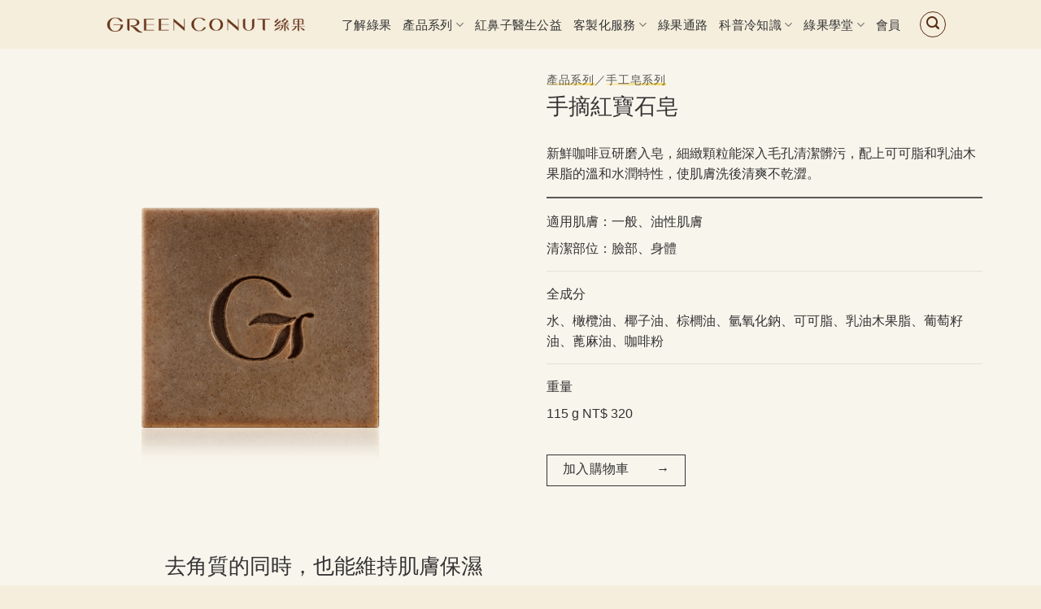

--- FILE ---
content_type: text/html; charset=UTF-8
request_url: https://www.greenconut.com/product/soap/coffeerubysoap/
body_size: 25495
content:
<!DOCTYPE html><html lang="zh-TW" prefix="og: https://ogp.me/ns#" class="loading-site no-js"><head><script data-no-optimize="1">var litespeed_docref=sessionStorage.getItem("litespeed_docref");litespeed_docref&&(Object.defineProperty(document,"referrer",{get:function(){return litespeed_docref}}),sessionStorage.removeItem("litespeed_docref"));</script> <meta charset="UTF-8" /><link rel="profile" href="https://gmpg.org/xfn/11" /><link rel="alternate" href="https://www.greenconut.com/product/soap/coffeerubysoap/" hreflang="zh" /><link rel="alternate" href="https://www.greenconut.com/en/product-en/soap-en/coffeerubysoap-en/" hreflang="en" /><link rel="alternate" href="https://www.greenconut.com/ja/product-ja/soap-ja/coffeerubysoap-ja/" hreflang="ja" /><meta name="viewport" content="width=device-width, initial-scale=1" /><title>細緻去角質的同時，也能維持肌膚保濕卸妝皂：手摘紅寶石皂 | 綠果 GREENCONUT</title><meta name="description" content="綠果手工皂是採取低溫的冷製法，製作過程不高於45度，將植物油的特性最大化的呈現於產品中。90天熟成期使肥皂不會有快速軟化的情況。剛剛好的咖啡顆粒，不會過度摩擦。用細緻的咖啡顆粒作為去角質的成分，亦可卸妝後使用，清潔時透過手部按摩，可以清潔毛孔並代謝肌膚角質，可可脂和咖啡顆粒的完美搭配，使肌膚乾淨不乾澀。"/><meta name="robots" content="follow, index, max-snippet:-1, max-video-preview:-1, max-image-preview:large"/><link rel="canonical" href="https://www.greenconut.com/product/soap/coffeerubysoap/" /><meta property="og:locale" content="zh_TW" /><meta property="og:type" content="article" /><meta property="og:title" content="細緻去角質的同時，也能維持肌膚保濕卸妝皂：手摘紅寶石皂 | 綠果 GREENCONUT" /><meta property="og:description" content="綠果手工皂是採取低溫的冷製法，製作過程不高於45度，將植物油的特性最大化的呈現於產品中。90天熟成期使肥皂不會有快速軟化的情況。剛剛好的咖啡顆粒，不會過度摩擦。用細緻的咖啡顆粒作為去角質的成分，亦可卸妝後使用，清潔時透過手部按摩，可以清潔毛孔並代謝肌膚角質，可可脂和咖啡顆粒的完美搭配，使肌膚乾淨不乾澀。" /><meta property="og:url" content="https://www.greenconut.com/product/soap/coffeerubysoap/" /><meta property="og:site_name" content="綠果 GREENCONUT" /><meta property="article:publisher" content="https://www.facebook.com/greenconut/" /><meta property="og:updated_time" content="2022-09-02T18:35:35+08:00" /><meta property="og:image" content="https://www.greenconut.com/wp-content/uploads/2022/07/綠果手摘紅寶石皂.jpeg" /><meta property="og:image:secure_url" content="https://www.greenconut.com/wp-content/uploads/2022/07/綠果手摘紅寶石皂.jpeg" /><meta property="og:image:width" content="1024" /><meta property="og:image:height" content="682" /><meta property="og:image:alt" content="綠果手工皂-手摘紅寶石皂-去角質星巴克嚴選咖啡皂" /><meta property="og:image:type" content="image/jpeg" /><meta property="article:published_time" content="2020-01-15T17:48:53+08:00" /><meta property="article:modified_time" content="2022-09-02T18:35:35+08:00" /><meta name="twitter:card" content="summary_large_image" /><meta name="twitter:title" content="細緻去角質的同時，也能維持肌膚保濕卸妝皂：手摘紅寶石皂 | 綠果 GREENCONUT" /><meta name="twitter:description" content="綠果手工皂是採取低溫的冷製法，製作過程不高於45度，將植物油的特性最大化的呈現於產品中。90天熟成期使肥皂不會有快速軟化的情況。剛剛好的咖啡顆粒，不會過度摩擦。用細緻的咖啡顆粒作為去角質的成分，亦可卸妝後使用，清潔時透過手部按摩，可以清潔毛孔並代謝肌膚角質，可可脂和咖啡顆粒的完美搭配，使肌膚乾淨不乾澀。" /><meta name="twitter:image" content="https://www.greenconut.com/wp-content/uploads/2022/07/綠果手摘紅寶石皂.jpeg" /><meta name="twitter:label1" content="Time to read" /><meta name="twitter:data1" content="5 minutes" /> <script type="application/ld+json" class="rank-math-schema-pro">{"@context":"https://schema.org","@graph":[{"@type":["HealthAndBeautyBusiness","Organization"],"@id":"https://www.greenconut.com/#organization","name":"\u7da0\u679c GREENCONUT","url":"https://www.greenconut.com","sameAs":["https://www.facebook.com/greenconut/"],"logo":{"@type":"ImageObject","@id":"https://www.greenconut.com/#logo","url":"https://www.greenconut.com/wp-content/uploads/2020/01/\u7db2\u9801icon.png","contentUrl":"https://www.greenconut.com/wp-content/uploads/2020/01/\u7db2\u9801icon.png","caption":"\u7da0\u679c GREENCONUT","inLanguage":"zh-TW","width":"513","height":"513"},"openingHours":["Monday,Tuesday,Wednesday,Thursday,Friday 09:00-18:00"],"image":{"@id":"https://www.greenconut.com/#logo"},"telephone":"+886-6-2983366"},{"@type":"WebSite","@id":"https://www.greenconut.com/#website","url":"https://www.greenconut.com","name":"\u7da0\u679c GREENCONUT","publisher":{"@id":"https://www.greenconut.com/#organization"},"inLanguage":"zh-TW"},{"@type":"ImageObject","@id":"https://www.greenconut.com/wp-content/uploads/2022/07/\u7da0\u679c\u624b\u6458\u7d05\u5bf6\u77f3\u7682.jpeg","url":"https://www.greenconut.com/wp-content/uploads/2022/07/\u7da0\u679c\u624b\u6458\u7d05\u5bf6\u77f3\u7682.jpeg","width":"1024","height":"682","caption":"\u7da0\u679c\u624b\u5de5\u7682-\u624b\u6458\u7d05\u5bf6\u77f3\u7682-\u53bb\u89d2\u8cea\u661f\u5df4\u514b\u56b4\u9078\u5496\u5561\u7682","inLanguage":"zh-TW"},{"@type":"WebPage","@id":"https://www.greenconut.com/product/soap/coffeerubysoap/#webpage","url":"https://www.greenconut.com/product/soap/coffeerubysoap/","name":"\u7d30\u7dfb\u53bb\u89d2\u8cea\u7684\u540c\u6642\uff0c\u4e5f\u80fd\u7dad\u6301\u808c\u819a\u4fdd\u6fd5\u5378\u599d\u7682\uff1a\u624b\u6458\u7d05\u5bf6\u77f3\u7682 | \u7da0\u679c GREENCONUT","datePublished":"2020-01-15T17:48:53+08:00","dateModified":"2022-09-02T18:35:35+08:00","isPartOf":{"@id":"https://www.greenconut.com/#website"},"primaryImageOfPage":{"@id":"https://www.greenconut.com/wp-content/uploads/2022/07/\u7da0\u679c\u624b\u6458\u7d05\u5bf6\u77f3\u7682.jpeg"},"inLanguage":"zh-TW"},{"image":{"@id":"https://www.greenconut.com/wp-content/uploads/2022/07/\u7da0\u679c\u624b\u6458\u7d05\u5bf6\u77f3\u7682.jpeg"},"headline":"\u7d30\u7dfb\u53bb\u89d2\u8cea\u7684\u540c\u6642\uff0c\u4e5f\u80fd\u7dad\u6301\u808c\u819a\u4fdd\u6fd5\u5378\u599d\u7682\uff1a\u624b\u6458\u7d05\u5bf6\u77f3\u7682 | \u7da0\u679c GREENCONUT","description":"\u7da0\u679c\u624b\u5de5\u7682\u662f\u63a1\u53d6\u4f4e\u6eab\u7684\u51b7\u88fd\u6cd5\uff0c\u88fd\u4f5c\u904e\u7a0b\u4e0d\u9ad8\u65bc45\u5ea6\uff0c\u5c07\u690d\u7269\u6cb9\u7684\u7279\u6027\u6700\u5927\u5316\u7684\u5448\u73fe\u65bc\u7522\u54c1\u4e2d\u300290\u5929\u719f\u6210\u671f\u4f7f\u80a5\u7682\u4e0d\u6703\u6709\u5feb\u901f\u8edf\u5316\u7684\u60c5\u6cc1\u3002\u525b\u525b\u597d\u7684\u5496\u5561\u9846\u7c92\uff0c\u4e0d\u6703\u904e\u5ea6\u6469\u64e6\u3002\u7528\u7d30\u7dfb\u7684\u5496\u5561\u9846\u7c92\u4f5c\u70ba\u53bb\u89d2\u8cea\u7684\u6210\u5206\uff0c\u4ea6\u53ef\u5378\u599d\u5f8c\u4f7f\u7528\uff0c\u6e05\u6f54\u6642\u900f\u904e\u624b\u90e8\u6309\u6469\uff0c\u53ef\u4ee5\u6e05\u6f54\u6bdb\u5b54\u4e26\u4ee3\u8b1d\u808c\u819a\u89d2\u8cea\uff0c\u53ef\u53ef\u8102\u548c\u5496\u5561\u9846\u7c92\u7684\u5b8c\u7f8e\u642d\u914d\uff0c\u4f7f\u808c\u819a\u4e7e\u6de8\u4e0d\u4e7e\u6f80\u3002","keywords":"\u624b\u6458\u7d05\u5bf6\u77f3\u7682, \u624b\u5de5\u7682, \u5496\u5561\u9846\u7c92, \u5496\u5561\u7682, \u4ee3\u8b1d\u808c\u819a\u89d2\u8cea","@type":"Article","author":{"@type":"Person","name":"ERIC"},"datePublished":"2020-01-15T17:48:53+08:00","dateModified":"2022-09-02T18:35:35+08:00","name":"\u7d30\u7dfb\u53bb\u89d2\u8cea\u7684\u540c\u6642\uff0c\u4e5f\u80fd\u7dad\u6301\u808c\u819a\u4fdd\u6fd5\u5378\u599d\u7682\uff1a\u624b\u6458\u7d05\u5bf6\u77f3\u7682 | \u7da0\u679c GREENCONUT","@id":"https://www.greenconut.com/product/soap/coffeerubysoap/#schema-12306","isPartOf":{"@id":"https://www.greenconut.com/product/soap/coffeerubysoap/#webpage"},"publisher":{"@id":"https://www.greenconut.com/#organization"},"inLanguage":"zh-TW","mainEntityOfPage":{"@id":"https://www.greenconut.com/product/soap/coffeerubysoap/#webpage"}}]}</script> <link rel='dns-prefetch' href='//static.addtoany.com' /><link rel='prefetch' href='https://www.greenconut.com/wp-content/themes/flatsome/assets/js/flatsome.js?ver=e1ad26bd5672989785e1' /><link rel='prefetch' href='https://www.greenconut.com/wp-content/themes/flatsome/assets/js/chunk.slider.js?ver=3.19.11' /><link rel='prefetch' href='https://www.greenconut.com/wp-content/themes/flatsome/assets/js/chunk.popups.js?ver=3.19.11' /><link rel='prefetch' href='https://www.greenconut.com/wp-content/themes/flatsome/assets/js/chunk.tooltips.js?ver=3.19.11' /><link rel="alternate" type="application/rss+xml" title="訂閱《綠果 GREENCONUT》&raquo; 資訊提供" href="https://www.greenconut.com/feed/" /><style id="litespeed-ccss">:root{--wp-admin-theme-color:#007cba;--wp-admin-theme-color--rgb:0,124,186;--wp-admin-theme-color-darker-10:#006ba1;--wp-admin-theme-color-darker-10--rgb:0,107,161;--wp-admin-theme-color-darker-20:#005a87;--wp-admin-theme-color-darker-20--rgb:0,90,135;--wp-admin-border-width-focus:2px;--wp-block-synced-color:#7a00df;--wp-block-synced-color--rgb:122,0,223;--wp-bound-block-color:var(--wp-block-synced-color)}:root{--wp--preset--font-size--normal:16px;--wp--preset--font-size--huge:42px}.screen-reader-text{border:0;clip:rect(1px,1px,1px,1px);clip-path:inset(50%);height:1px;margin:-1px;overflow:hidden;padding:0;position:absolute;width:1px;word-wrap:normal!important}.wpcf7 form .wpcf7-response-output{margin:2em .5em 1em;padding:.2em 1em;border:2px solid #00a0d2}.wpcf7 form.init .wpcf7-response-output{display:none}.a2a_kit a:empty{display:none}html{-ms-text-size-adjust:100%;-webkit-text-size-adjust:100%;font-family:sans-serif}body{margin:0}header,main,section{display:block}a{background-color:#fff0}b{font-weight:inherit;font-weight:bolder}mark{background-color:#ff0;color:#000}img{border-style:none}button,input{font:inherit}button,input{overflow:visible}button{text-transform:none}[type=submit],button{-webkit-appearance:button}button::-moz-focus-inner,input::-moz-focus-inner{border:0;padding:0}button:-moz-focusring,input:-moz-focusring{outline:1px dotted ButtonText}[type=search]{-webkit-appearance:textfield}[type=search]::-webkit-search-cancel-button,[type=search]::-webkit-search-decoration{-webkit-appearance:none}*,:after,:before,html{box-sizing:border-box}html{background-attachment:fixed}body{-webkit-font-smoothing:antialiased;-moz-osx-font-smoothing:grayscale;color:#777}hr{border-width:0;border-top:1px solid;margin:15px 0;opacity:.1}img{display:inline-block;height:auto;max-width:100%;vertical-align:middle}p:empty{display:none}a,button,input{touch-action:manipulation}.col{margin:0;padding:0 15px 30px;position:relative;width:100%}.col-inner{background-position:50% 50%;background-repeat:no-repeat;background-size:cover;flex:1 0 auto;margin-left:auto;margin-right:auto;position:relative;width:100%}@media screen and (min-width:850px){.col:first-child .col-inner{margin-left:auto;margin-right:0}.col+.col .col-inner{margin-left:0;margin-right:auto}}@media screen and (max-width:849px){.col{padding-bottom:30px}}.align-equal>.col{display:flex}.align-middle{align-items:center!important;align-self:center!important;vertical-align:middle!important}.align-center{justify-content:center!important}.small-10{flex-basis:83.3333333333%;max-width:83.3333333333%}.small-12{flex-basis:100%;max-width:100%}@media screen and (min-width:550px){.medium-6{flex-basis:50%;max-width:50%}.medium-9{flex-basis:75%;max-width:75%}}@media screen and (min-width:850px){.large-6{flex-basis:50%;max-width:50%}.large-10{flex-basis:83.3333333333%;max-width:83.3333333333%}}.container,.row{margin-left:auto;margin-right:auto;width:100%}.container{padding-left:15px;padding-right:15px}.container,.row{max-width:1080px}.row.row-collapse{max-width:1050px}.flex-row{align-items:center;display:flex;flex-flow:row nowrap;justify-content:space-between;width:100%}.text-center .flex-row{justify-content:center}.header .flex-row{height:100%}.flex-col{max-height:100%}.flex-grow{-ms-flex-negative:1;-ms-flex-preferred-size:auto!important;flex:1}.flex-left{margin-right:auto}.flex-right{margin-left:auto}@media (-ms-high-contrast:none){.nav>li>a>i{top:-1px}}.row{display:flex;flex-flow:row wrap;width:100%}.row-full-width{max-width:100%!important}.row-collapse{padding:0}.row-collapse>.col{padding:0!important}.section{align-items:center;display:flex;flex-flow:row;min-height:auto;padding:30px 0;position:relative;width:100%}.section-bg{overflow:hidden}.section-bg,.section-content{width:100%}.section-content{z-index:1}.nav-dropdown{background-color:#fff;color:#777;display:table;left:-99999px;margin:0;max-height:0;min-width:260px;opacity:0;padding:20px 0;position:absolute;text-align:left;visibility:hidden;z-index:9}.nav-dropdown:after{clear:both;content:"";display:block;height:0;visibility:hidden}.nav-dropdown li{display:block;margin:0;vertical-align:top}.nav-dropdown>li>a{display:block;line-height:1.3;padding:10px 20px;width:auto}.nav-dropdown>li:last-child:not(.nav-dropdown-col)>a{border-bottom:0!important}.nav-dropdown.nav-dropdown-default>li>a{border-bottom:1px solid #ececec;margin:0 10px;padding-left:0;padding-right:0}.nav-dropdown-default{padding:20px}.nav-dropdown-has-arrow li.has-dropdown:after,.nav-dropdown-has-arrow li.has-dropdown:before{border:solid #fff0;bottom:-2px;content:"";height:0;left:50%;opacity:0;position:absolute;width:0;z-index:10}.nav-dropdown-has-arrow li.has-dropdown:after{border-color:#fff0 #fff0 #fff;border-width:8px;margin-left:-8px}.nav-dropdown-has-arrow li.has-dropdown:before{border-width:11px;margin-left:-11px;z-index:-999}.nav-dropdown-has-shadow .nav-dropdown{box-shadow:1px 1px 15px rgb(0 0 0/.15)}.nav-dropdown-has-arrow.nav-dropdown-has-border li.has-dropdown:before{border-bottom-color:#ddd}.nav-dropdown-has-border .nav-dropdown{border:2px solid #ddd}.nav,.nav ul:not(.nav-dropdown){margin:0;padding:0}.nav{align-items:center;display:flex;flex-flow:row wrap;width:100%}.nav,.nav>li{position:relative}.nav>li{display:inline-block;list-style:none;margin:0 7px;padding:0}.nav>li>a{align-items:center;display:inline-flex;flex-wrap:wrap;padding:10px 0}.nav-left{justify-content:flex-start}.nav-right{justify-content:flex-end}.nav-dropdown>li>a,.nav>li>a{color:hsl(0 0% 40%/.85)}.nav-dropdown>li>a{display:block}.nav li:first-child{margin-left:0!important}.nav li:last-child{margin-right:0!important}.nav-uppercase>li>a{font-weight:bolder;letter-spacing:.02em;text-transform:uppercase}li.html form,li.html input{margin:0}.nav-line-bottom>li>a:before{background-color:var(--fs-color-primary);content:" ";height:3px;left:50%;opacity:0;position:absolute;top:0;transform:translateX(-50%);width:100%}.nav-line-bottom>li:after,.nav-line-bottom>li:before{display:none}.nav-line-bottom>li>a:before{bottom:0;top:auto}.nav.nav-vertical{flex-flow:column}.nav.nav-vertical li{list-style:none;margin:0;width:100%}.nav-vertical li li{font-size:1em;padding-left:.5em}.nav-vertical>li{align-items:center;display:flex;flex-flow:row wrap}.nav-vertical>li ul{width:100%}.nav-vertical>li>a,.nav-vertical>li>ul>li a{align-items:center;display:flex;flex-grow:1;width:auto}.nav-vertical>li.html{padding-bottom:1em;padding-top:1em}.nav-vertical>li>ul li a{color:#666}.nav-vertical>li>ul{margin:0 0 2em;padding-left:1em}.nav .children{left:-99999px;opacity:0;position:fixed;transform:translateX(-10px)}@media (prefers-reduced-motion){.nav .children{opacity:1;transform:none}}.nav-sidebar.nav-vertical>li+li{border-top:1px solid #ececec}.nav-vertical>li+li{border-top:1px solid #ececec}.nav-vertical .social-icons{display:block;width:100%}.button,button{background-color:#fff0;border:1px solid #fff0;border-radius:0;box-sizing:border-box;color:currentColor;display:inline-block;font-size:.97em;font-weight:bolder;letter-spacing:.03em;line-height:2.4em;margin-right:1em;margin-top:0;max-width:100%;min-height:2.5em;padding:0 1.2em;position:relative;text-align:center;text-decoration:none;text-rendering:optimizeLegibility;text-shadow:none;text-transform:uppercase;vertical-align:middle}.button span{display:inline-block;line-height:1.6}.button.is-outline{line-height:2.19em}.button{background-color:var(--fs-color-primary);border-color:rgb(0 0 0/.05);color:#fff}.button.is-outline{background-color:#fff0;border:2px solid}.dark .button{color:#fff}.is-outline{color:silver}.primary{background-color:var(--fs-color-primary)}.primary.is-outline{color:var(--fs-color-primary)}.secondary{background-color:var(--fs-color-secondary)}.text-center .button:first-of-type{margin-left:0!important}.text-center .button:last-of-type{margin-right:0!important}.header-button{display:inline-block}.header-button .button{margin:0}.flex-col .button,.flex-col button,.flex-col input{margin-bottom:0}.is-divider{background-color:rgb(0 0 0/.1);display:block;height:3px;margin:1em 0;max-width:30px;width:100%}form{margin-bottom:0}input[type=search]{background-color:#fff;border:1px solid #ddd;border-radius:0;box-shadow:inset 0 1px 2px rgb(0 0 0/.1);box-sizing:border-box;color:#333;font-size:.97em;height:2.507em;max-width:100%;padding:0 .75em;vertical-align:middle;width:100%}@media (max-width:849px){input[type=search]{font-size:1rem}}input[type=search]{-webkit-appearance:none;-moz-appearance:none;appearance:none}.form-flat input:not([type=submit]){background-color:rgb(0 0 0/.03);border-color:rgb(0 0 0/.09);border-radius:99px;box-shadow:none;color:currentColor!important}.form-flat button,.form-flat input{border-radius:99px}.form-flat .flex-row .flex-col{padding-right:4px}.dark .form-flat input:not([type=submit]),.nav-dark .form-flat input:not([type=submit]){background-color:hsl(0 0% 100%/.2)!important;border-color:hsl(0 0% 100%/.09);color:#fff}.dark .form-flat input::-webkit-input-placeholder,.nav-dark .form-flat input::-webkit-input-placeholder{color:#fff}.form-flat .button.icon{background-color:transparent!important;border-color:transparent!important;box-shadow:none;color:currentColor!important}i[class^=icon-]{speak:none!important;display:inline-block;font-display:block;font-family:fl-icons!important;font-style:normal!important;font-variant:normal!important;font-weight:400!important;line-height:1.2;margin:0;padding:0;position:relative;text-transform:none!important}.button i,button i{top:-1.5px;vertical-align:middle}.button.icon{display:inline-block;margin-left:.12em;margin-right:.12em;min-width:2.5em;padding-left:.6em;padding-right:.6em}.button.icon i{font-size:1.2em}.button.icon.is-small{border-width:1px}.button.icon.is-small i{top:-1px}.button.icon.circle,.button.icon.round{padding-left:0;padding-right:0}.button.icon.circle>i,.button.icon.round>i{margin:0 8px}.button.icon.circle>i:only-child,.button.icon.round>i:only-child{margin:0}.nav>li>a>i{font-size:20px;vertical-align:middle}.nav>li>a>i.icon-menu{font-size:1.9em}.nav>li.has-icon>a>i{min-width:1em}.nav-vertical>li>a>i{font-size:16px;opacity:.6}.has-dropdown .icon-angle-down{font-size:16px;margin-left:.2em;opacity:.6}.image-icon{display:inline-block;height:auto;position:relative;vertical-align:middle}.image-icon img{max-width:32px;min-width:100%}img{opacity:1}.img,.img .img-inner{position:relative}.img .img-inner{overflow:hidden}.img,.img img{width:100%}.image-cover{background-position:50% 50%;background-size:cover;height:auto;overflow:hidden;padding-top:100%;position:relative}.image-cover img{bottom:0;font-family:"object-fit: cover;";height:100%;left:0;-o-object-fit:cover;object-fit:cover;-o-object-position:50% 50%;object-position:50% 50%;position:absolute;right:0;top:0;width:100%}.mfp-hide{display:none!important}a{color:var(--fs-experimental-link-color);text-decoration:none}a.plain{color:currentColor}ul{list-style:disc}ul{margin-top:0;padding:0}ul ul{margin:1.5em 0 1.5em 3em}li{margin-bottom:.6em}.button,button,input{margin-bottom:1em}form,p,ul{margin-bottom:1.3em}body{line-height:1.6}h1,h2,h3,h5,h6{color:#555;margin-bottom:.5em;margin-top:0;text-rendering:optimizeSpeed;width:100%}h1{font-size:1.7em}h1,h2{line-height:1.3}h2{font-size:1.6em}h3{font-size:1.25em}h5{font-size:1em}h6{font-size:.85em;opacity:.8}@media (max-width:549px){h1{font-size:1.4em}h2{font-size:1.2em}h3{font-size:1em}}h6 span{font-weight:400;font-weight:500}p{margin-top:0}h6>span{-webkit-box-decoration-break:clone;box-decoration-break:clone}h6{letter-spacing:.05em;line-height:1.05;text-transform:uppercase}.lowercase{text-transform:none!important}.is-normal{font-weight:400}.is-large{font-size:1.15em}.is-small,.is-small.button{font-size:.8em}@media (max-width:549px){.is-large{font-size:1em}}.nav>li>a{font-size:.8em}.nav>li.html{font-size:.85em}.clearfix:after,.container:after,.row:after{clear:both;content:"";display:table}@media (min-width:850px){.show-for-medium{display:none!important}}@media (max-width:849px){.hide-for-medium{display:none!important}}.full-width{display:block;max-width:100%!important;padding-left:0!important;padding-right:0!important;width:100%!important}.mb-0{margin-bottom:0!important}.ml-0{margin-left:0!important}.text-left{text-align:left}.text-center{text-align:center}.text-center>div{margin-left:auto;margin-right:auto}.text-left .is-divider{margin-left:0;margin-right:auto}.relative{position:relative!important}.fixed{position:fixed!important;z-index:12}.bottom,.fill{bottom:0}.fill{height:100%;left:0;margin:0!important;padding:0!important;position:absolute;right:0;top:0}.circle{border-radius:999px!important;-o-object-fit:cover;object-fit:cover}.round{border-radius:5px}.z-1{z-index:21}.z-top{z-index:9995}.no-scrollbar{-ms-overflow-style:-ms-autohiding-scrollbar;scrollbar-width:none}.no-scrollbar::-webkit-scrollbar{height:0!important;width:0!important}.screen-reader-text{clip:rect(1px,1px,1px,1px);height:1px;overflow:hidden;position:absolute!important;width:1px}.dark{color:#f1f1f1}.nav-dark .is-outline,.nav-dark .nav>li>a{color:hsl(0 0% 100%/.8)}.nav-dark .header-button{color:#fff}:root{--flatsome-scroll-padding-top:calc(var(--flatsome--header--sticky-height, 0px) + var(--wp-admin--admin-bar--height, 0px))}html{overflow-x:hidden;scroll-padding-top:var(--flatsome-scroll-padding-top)}@supports (overflow:clip){body{overflow-x:clip}}#main,#wrapper{background-color:#fff;position:relative}.header,.header-wrapper{background-position:50%0;background-size:cover;position:relative;width:100%;z-index:1001}.header-bg-color{background-color:hsl(0 0% 100%/.9)}.header-bg-color,.header-bg-image{background-position:50%0}.header-main{position:relative;z-index:10}.wpcf7 p{margin:0;padding:0}.wpcf7 .wpcf7-response-output{border-radius:10px;margin:5px 0 0}html{background-color:#5b5b5b}.back-to-top{bottom:20px;margin:0;opacity:0;right:20px;transform:translateY(30%)}.logo{line-height:1;margin:0}.logo a{color:var(--fs-color-primary);display:block;font-size:32px;font-weight:bolder;margin:0;text-decoration:none;text-transform:uppercase}.logo img{display:block;width:auto}.header-logo-dark,.nav-dark .header-logo{display:none!important}.nav-dark .header-logo-dark{display:block!important}.nav-dark .logo a{color:#fff}.logo-left .logo{margin-left:0;margin-right:30px}@media screen and (max-width:849px){.header-inner .nav{flex-wrap:nowrap}.medium-logo-center .flex-left{flex:1 1 0%;order:1}.medium-logo-center .logo{margin:0 15px;order:2;text-align:center}.medium-logo-center .logo img{margin:0 auto}.medium-logo-center .flex-right{flex:1 1 0%;order:3}}.sidebar-menu .search-form{display:block!important}.searchform-wrapper form{margin-bottom:0}.sidebar-menu .search-form{padding:5px 0;width:100%}.searchform{position:relative}.searchform .button.icon{margin:0}.searchform .button.icon i{font-size:1.2em}.searchform-wrapper{width:100%}.searchform-wrapper.form-flat .flex-col:last-of-type{margin-left:-2.9em}@media (max-width:849px){.searchform-wrapper{font-size:1rem}}#search-lightbox{font-size:1.5em;margin:0 auto;max-width:600px}.icon-menu:before{content:""}.icon-angle-up:before{content:""}.icon-angle-down:before{content:""}.icon-envelop:before{content:""}.icon-facebook:before{content:""}.icon-instagram:before{content:""}.icon-search:before{content:""}.icon-youtube:before{content:""}.social-icons{color:#999;display:inline-block;font-size:.85em;vertical-align:middle}.html .social-icons{font-size:1em}.html .social-icons .button{margin-bottom:0}.social-icons i{min-width:1em}:root{--primary-color:#333333;--fs-color-primary:#333333;--fs-color-secondary:#f8f5ec;--fs-color-success:#7a9c59;--fs-color-alert:#b20000;--fs-experimental-link-color:#333333;--fs-experimental-link-color-hover:#5c3000}.header-main{height:60px}#logo img{max-height:60px}#logo{width:275px}.search-form{width:100%}.header-bg-color{background-color:#f5eedd}.header-main .nav>li>a{line-height:15px}@media (max-width:549px){.header-main{height:70px}#logo img{max-height:70px}}.nav-dropdown{border-radius:3px}.nav-dropdown{font-size:100%}body{color:#333}h1,h2,h3,h5,h6{color:#333}body{font-size:100%}@media screen and (max-width:549px){body{font-size:100%}}body{font-family:Asap,sans-serif}body{font-weight:400;font-style:normal}.nav>li>a{font-family:Asap,sans-serif}.nav>li>a{font-weight:700;font-style:normal}h1,h2,h3,h5,h6{font-family:Asap,sans-serif}h1,h2,h3,h5,h6{font-weight:400;font-style:normal}.header:not(.transparent) .header-nav-main.nav>li>a{color:#333}.header-nav-main.nav-line-bottom>li>a:before{color:#FFF!important;background-color:#582b14}.is-divider{background-color:#666}html{background-color:#f5eedd}body,h1,h2,h3,h5,h6,a,p{font-family:-apple-system,Microsoft JhengHei,"Segoe UI",Roboto,Ubuntu,"Droid Sans","Helvetica Neue",sans-serif!important}*{font-family:Helvetica,Arial,微軟正黑體修正,微軟正黑體,serif}h1,h2,h3,h5,h6,a{font-weight:300!important}.button.is-outline{border:1px solid}.text_0bm{padding:0 30px!important}.header-main .nav>li>a{font-size:.95em}.nav>li>a,.nav-dropdown>li>a{color:#333}.nav-line-bottom>li>a:before{height:1px}.nav-dropdown{font-size:.95em}input[type="search"]{border-bottom:1px solid #ddd;border-top:none;border-right:none;border-left:none;box-shadow:none;background-color:#f8f5ec}input{margin-bottom:0em}.nav-dark .nav>li>a{color:#582b14}.nav-dark .header-button .is-outline:not(:hover){color:#582b14}mark{background:linear-gradient(to top,yellow 15%,transparent 0%);color:inherit;font-weight:600}.underline--magical{background-image:linear-gradient(120deg,#FFEDBC 0%,#F0CB35 100%);background-repeat:no-repeat;background-size:100% .2em;background-position:0 88%}html{block-size:100%;inline-size:100%}body{min-block-size:100%;min-inline-size:100%;margin:0;box-sizing:border-box;display:grid;place-content:center;font-family:system-ui,sans-serif}@media (orientation:landscape){body{grid-auto-flow:column}}#image_482050975{width:100%}#gap-1748169734{padding-top:30px}#col-237172954>.col-inner{padding:5% 5% 5% 5%;max-width:600px}#text-4291369967{text-align:left}#gap-1137050325{padding-top:20px}#col-2060006082>.col-inner{margin:20px 0 5px 0}#section_1978943006{padding-top:0;padding-bottom:0;background-color:#f8f5ec}#image_1880262162{width:100%}#col-503197641>.col-inner{padding:5% 5% 5% 5%;max-width:600px}#section_1899390106{padding-top:0;padding-bottom:0;background-color:#f8f5ec}:root{--wp--preset--aspect-ratio--square:1;--wp--preset--aspect-ratio--4-3:4/3;--wp--preset--aspect-ratio--3-4:3/4;--wp--preset--aspect-ratio--3-2:3/2;--wp--preset--aspect-ratio--2-3:2/3;--wp--preset--aspect-ratio--16-9:16/9;--wp--preset--aspect-ratio--9-16:9/16;--wp--preset--color--black:#000000;--wp--preset--color--cyan-bluish-gray:#abb8c3;--wp--preset--color--white:#ffffff;--wp--preset--color--pale-pink:#f78da7;--wp--preset--color--vivid-red:#cf2e2e;--wp--preset--color--luminous-vivid-orange:#ff6900;--wp--preset--color--luminous-vivid-amber:#fcb900;--wp--preset--color--light-green-cyan:#7bdcb5;--wp--preset--color--vivid-green-cyan:#00d084;--wp--preset--color--pale-cyan-blue:#8ed1fc;--wp--preset--color--vivid-cyan-blue:#0693e3;--wp--preset--color--vivid-purple:#9b51e0;--wp--preset--color--primary:#333333;--wp--preset--color--secondary:#f8f5ec;--wp--preset--color--success:#7a9c59;--wp--preset--color--alert:#b20000;--wp--preset--gradient--vivid-cyan-blue-to-vivid-purple:linear-gradient(135deg,rgba(6,147,227,1) 0%,rgb(155,81,224) 100%);--wp--preset--gradient--light-green-cyan-to-vivid-green-cyan:linear-gradient(135deg,rgb(122,220,180) 0%,rgb(0,208,130) 100%);--wp--preset--gradient--luminous-vivid-amber-to-luminous-vivid-orange:linear-gradient(135deg,rgba(252,185,0,1) 0%,rgba(255,105,0,1) 100%);--wp--preset--gradient--luminous-vivid-orange-to-vivid-red:linear-gradient(135deg,rgba(255,105,0,1) 0%,rgb(207,46,46) 100%);--wp--preset--gradient--very-light-gray-to-cyan-bluish-gray:linear-gradient(135deg,rgb(238,238,238) 0%,rgb(169,184,195) 100%);--wp--preset--gradient--cool-to-warm-spectrum:linear-gradient(135deg,rgb(74,234,220) 0%,rgb(151,120,209) 20%,rgb(207,42,186) 40%,rgb(238,44,130) 60%,rgb(251,105,98) 80%,rgb(254,248,76) 100%);--wp--preset--gradient--blush-light-purple:linear-gradient(135deg,rgb(255,206,236) 0%,rgb(152,150,240) 100%);--wp--preset--gradient--blush-bordeaux:linear-gradient(135deg,rgb(254,205,165) 0%,rgb(254,45,45) 50%,rgb(107,0,62) 100%);--wp--preset--gradient--luminous-dusk:linear-gradient(135deg,rgb(255,203,112) 0%,rgb(199,81,192) 50%,rgb(65,88,208) 100%);--wp--preset--gradient--pale-ocean:linear-gradient(135deg,rgb(255,245,203) 0%,rgb(182,227,212) 50%,rgb(51,167,181) 100%);--wp--preset--gradient--electric-grass:linear-gradient(135deg,rgb(202,248,128) 0%,rgb(113,206,126) 100%);--wp--preset--gradient--midnight:linear-gradient(135deg,rgb(2,3,129) 0%,rgb(40,116,252) 100%);--wp--preset--font-size--small:13px;--wp--preset--font-size--medium:20px;--wp--preset--font-size--large:36px;--wp--preset--font-size--x-large:42px;--wp--preset--spacing--20:0.44rem;--wp--preset--spacing--30:0.67rem;--wp--preset--spacing--40:1rem;--wp--preset--spacing--50:1.5rem;--wp--preset--spacing--60:2.25rem;--wp--preset--spacing--70:3.38rem;--wp--preset--spacing--80:5.06rem;--wp--preset--shadow--natural:6px 6px 9px rgba(0, 0, 0, 0.2);--wp--preset--shadow--deep:12px 12px 50px rgba(0, 0, 0, 0.4);--wp--preset--shadow--sharp:6px 6px 0px rgba(0, 0, 0, 0.2);--wp--preset--shadow--outlined:6px 6px 0px -3px rgba(255, 255, 255, 1), 6px 6px rgba(0, 0, 0, 1);--wp--preset--shadow--crisp:6px 6px 0px rgba(0, 0, 0, 1)}:where(body){margin:0}body{padding-top:0;padding-right:0;padding-bottom:0;padding-left:0}a:where(:not(.wp-element-button)){text-decoration:none}</style><link rel="preload" data-asynced="1" data-optimized="2" as="style" onload="this.onload=null;this.rel='stylesheet'" href="https://www.greenconut.com/wp-content/litespeed/ucss/056a424f7a34007b9c742e4cad88dd60.css?ver=0dd73" /><script type="litespeed/javascript">!function(a){"use strict";var b=function(b,c,d){function e(a){return h.body?a():void setTimeout(function(){e(a)})}function f(){i.addEventListener&&i.removeEventListener("load",f),i.media=d||"all"}var g,h=a.document,i=h.createElement("link");if(c)g=c;else{var j=(h.body||h.getElementsByTagName("head")[0]).childNodes;g=j[j.length-1]}var k=h.styleSheets;i.rel="stylesheet",i.href=b,i.media="only x",e(function(){g.parentNode.insertBefore(i,c?g:g.nextSibling)});var l=function(a){for(var b=i.href,c=k.length;c--;)if(k[c].href===b)return a();setTimeout(function(){l(a)})};return i.addEventListener&&i.addEventListener("load",f),i.onloadcssdefined=l,l(f),i};"undefined"!=typeof exports?exports.loadCSS=b:a.loadCSS=b}("undefined"!=typeof global?global:this);!function(a){if(a.loadCSS){var b=loadCSS.relpreload={};if(b.support=function(){try{return a.document.createElement("link").relList.supports("preload")}catch(b){return!1}},b.poly=function(){for(var b=a.document.getElementsByTagName("link"),c=0;c<b.length;c++){var d=b[c];"preload"===d.rel&&"style"===d.getAttribute("as")&&(a.loadCSS(d.href,d,d.getAttribute("media")),d.rel=null)}},!b.support()){b.poly();var c=a.setInterval(b.poly,300);a.addEventListener&&a.addEventListener("load",function(){b.poly(),a.clearInterval(c)}),a.attachEvent&&a.attachEvent("onload",function(){a.clearInterval(c)})}}}(this);</script> <script type="litespeed/javascript" data-src="https://www.greenconut.com/wp-includes/js/jquery/jquery.min.js?ver=3.7.1" id="jquery-core-js"></script> <script type="text/javascript">/******************************************************************************
***   COPY PROTECTED BY http://chetangole.com/blog/wp-copyprotect/   version 3.1.0 ****
******************************************************************************/
function clickIE4(){
if (event.button==2){
return false;
}
}
function clickNS4(e){
if (document.layers||document.getElementById&&!document.all){
if (e.which==2||e.which==3){
return false;
}
}
}

if (document.layers){
document.captureEvents(Event.MOUSEDOWN);
document.onmousedown=clickNS4;
}
else if (document.all&&!document.getElementById){
document.onmousedown=clickIE4;
}

document.oncontextmenu=new Function("return false")</script>  <script type="litespeed/javascript" data-src="https://www.googletagmanager.com/gtag/js?id=UA-25165517-1"></script> <script type="litespeed/javascript">window.dataLayer=window.dataLayer||[];function gtag(){dataLayer.push(arguments)}
gtag('js',new Date());gtag('config','UA-25165517-1')</script> <link rel="icon" href="https://www.greenconut.com/wp-content/uploads/2020/01/cropped-GREENCONUTicon-1-32x32.png" sizes="32x32" /><link rel="icon" href="https://www.greenconut.com/wp-content/uploads/2020/01/cropped-GREENCONUTicon-1-192x192.png" sizes="192x192" /><link rel="apple-touch-icon" href="https://www.greenconut.com/wp-content/uploads/2020/01/cropped-GREENCONUTicon-1-180x180.png" /><meta name="msapplication-TileImage" content="https://www.greenconut.com/wp-content/uploads/2020/01/cropped-GREENCONUTicon-1-270x270.png" /></head><body class="page-template page-template-page-blank page-template-page-blank-php page page-id-1017 page-child parent-pageid-462 full-width lightbox nav-dropdown-has-arrow nav-dropdown-has-shadow nav-dropdown-has-border"><a class="skip-link screen-reader-text" href="#main">Skip to content</a><div id="wrapper"><header id="header" class="header has-sticky sticky-jump"><div class="header-wrapper"><div id="masthead" class="header-main nav-dark"><div class="header-inner flex-row container logo-left medium-logo-center" role="navigation"><div id="logo" class="flex-col logo"><a href="https://www.greenconut.com/" title="綠果 GREENCONUT - 以植物為本的肌膚清潔保養品，禮贈品客製化服務，可少量生產" rel="home">
<img data-lazyloaded="1" src="[data-uri]" width="379" height="47" data-src="https://www.greenconut.com/wp-content/uploads/2020/01/GreenConutLogo.png" class="header_logo header-logo" alt="綠果 GREENCONUT"/><img data-lazyloaded="1" src="[data-uri]"  width="379" height="47" data-src="https://www.greenconut.com/wp-content/uploads/2020/01/GreenConutLogo.png" class="header-logo-dark" alt="綠果 GREENCONUT"/></a></div><div class="flex-col show-for-medium flex-left"><ul class="mobile-nav nav nav-left "><li class="nav-icon has-icon">
<a href="#" data-open="#main-menu" data-pos="left" data-bg="main-menu-overlay" data-color="" class="is-small" aria-label="Menu" aria-controls="main-menu" aria-expanded="false"><i class="icon-menu" ></i>
</a></li></ul></div><div class="flex-col hide-for-medium flex-left
flex-grow"><ul class="header-nav header-nav-main nav nav-left  nav-line-bottom nav-uppercase" ><li id="menu-item-407" class="menu-item menu-item-type-post_type menu-item-object-page menu-item-407 menu-item-design-default"><a href="https://www.greenconut.com/about/" class="nav-top-link">了解綠果</a></li><li id="menu-item-723" class="menu-item menu-item-type-post_type menu-item-object-page current-page-ancestor menu-item-has-children menu-item-723 menu-item-design-default has-dropdown"><a href="https://www.greenconut.com/product/" class="nav-top-link" aria-expanded="false" aria-haspopup="menu">產品系列<i class="icon-angle-down" ></i></a><ul class="sub-menu nav-dropdown nav-dropdown-default"><li id="menu-item-737" class="menu-item menu-item-type-post_type menu-item-object-page current-page-ancestor menu-item-737"><a href="https://www.greenconut.com/product/soap/">手工皂</a></li><li id="menu-item-8895" class="menu-item menu-item-type-custom menu-item-object-custom menu-item-8895"><a href="/product/handcream/">護手霜</a></li><li id="menu-item-818" class="menu-item menu-item-type-post_type menu-item-object-page menu-item-818"><a href="https://www.greenconut.com/product/lotion/">乳油木果</a></li><li id="menu-item-732" class="menu-item menu-item-type-post_type menu-item-object-page menu-item-732"><a href="https://www.greenconut.com/product/lipbalm/">護唇膏</a></li><li id="menu-item-736" class="menu-item menu-item-type-post_type menu-item-object-page menu-item-736"><a href="https://www.greenconut.com/product/anti/">防蚊</a></li><li id="menu-item-735" class="menu-item menu-item-type-post_type menu-item-object-page menu-item-735"><a href="https://www.greenconut.com/product/travel/">戶外旅行</a></li><li id="menu-item-733" class="menu-item menu-item-type-post_type menu-item-object-page menu-item-733"><a href="https://www.greenconut.com/product/wash/">衣物潔淨</a></li><li id="menu-item-734" class="menu-item menu-item-type-post_type menu-item-object-page menu-item-734"><a href="https://www.greenconut.com/product/presents/">禮盒組</a></li></ul></li><li id="menu-item-7812" class="menu-item menu-item-type-custom menu-item-object-custom menu-item-7812 menu-item-design-default"><a href="https://www.greenconut.com/charity/" class="nav-top-link">紅鼻子醫生公益</a></li><li id="menu-item-6229" class="menu-item menu-item-type-post_type menu-item-object-page menu-item-has-children menu-item-6229 menu-item-design-default has-dropdown"><a href="https://www.greenconut.com/customize/" class="nav-top-link" aria-expanded="false" aria-haspopup="menu">客製化服務<i class="icon-angle-down" ></i></a><ul class="sub-menu nav-dropdown nav-dropdown-default"><li id="menu-item-8130" class="menu-item menu-item-type-custom menu-item-object-custom menu-item-8130"><a href="https://www.greenconut.com/customize/soap_customize/">手工皂客製化</a></li><li id="menu-item-8131" class="menu-item menu-item-type-custom menu-item-object-custom menu-item-8131"><a href="https://www.greenconut.com/customize/skin_cleanser/">肌膚清潔用品代工</a></li><li id="menu-item-8132" class="menu-item menu-item-type-custom menu-item-object-custom menu-item-8132"><a href="https://www.greenconut.com/customize/skincare_customize/">保養品代工</a></li><li id="menu-item-8133" class="menu-item menu-item-type-custom menu-item-object-custom menu-item-8133"><a href="https://www.greenconut.com/customize/hairscalp_customize/">髮品代工</a></li><li id="menu-item-8134" class="menu-item menu-item-type-custom menu-item-object-custom menu-item-8134"><a href="https://www.greenconut.com/customize/ecofriendly_customize/">友善環境商品</a></li><li id="menu-item-8135" class="menu-item menu-item-type-custom menu-item-object-custom menu-item-8135"><a href="https://www.greenconut.com/customize/hotelamenities_customize/">民宿和飯店住宿用品</a></li><li id="menu-item-10236" class="menu-item menu-item-type-custom menu-item-object-custom menu-item-10236"><a href="https://www.greenconut.com/customize/fragrance_customize/">香氛擴香、氣味開發</a></li></ul></li><li id="menu-item-8164" class="menu-item menu-item-type-custom menu-item-object-custom menu-item-8164 menu-item-design-default"><a href="https://www.greenconut.com/stores/" class="nav-top-link">綠果通路</a></li><li id="menu-item-6411" class="menu-item menu-item-type-custom menu-item-object-custom menu-item-has-children menu-item-6411 menu-item-design-default has-dropdown"><a href="https://www.greenconut.com/category/trivia/" class="nav-top-link" aria-expanded="false" aria-haspopup="menu">科普冷知識<i class="icon-angle-down" ></i></a><ul class="sub-menu nav-dropdown nav-dropdown-default"><li id="menu-item-10027" class="menu-item menu-item-type-custom menu-item-object-custom menu-item-10027"><a href="https://www.greenconut.com/category/skincare/">肌膚保養知識</a></li></ul></li><li id="menu-item-7813" class="menu-item menu-item-type-custom menu-item-object-custom menu-item-has-children menu-item-7813 menu-item-design-default has-dropdown"><a href="https://www.greenconut.com/blog/" class="nav-top-link" aria-expanded="false" aria-haspopup="menu">綠果學堂<i class="icon-angle-down" ></i></a><ul class="sub-menu nav-dropdown nav-dropdown-default"><li id="menu-item-8052" class="menu-item menu-item-type-custom menu-item-object-custom menu-item-8052"><a href="https://www.greenconut.com/blog/skincare-knowledge/">保養知識</a></li><li id="menu-item-8053" class="menu-item menu-item-type-custom menu-item-object-custom menu-item-8053"><a href="https://www.greenconut.com/blog/product-feature/">產品實用</a></li><li id="menu-item-8651" class="menu-item menu-item-type-custom menu-item-object-custom menu-item-8651"><a href="https://www.greenconut.com/blog/media-interview/">採訪專欄</a></li></ul></li><li id="menu-item-2448" class="menu-item menu-item-type-custom menu-item-object-custom menu-item-2448 menu-item-design-default"><a href="https://shop.greenconut.com/register?utm_source=ShopRegister&#038;utm_medium=mainEntry" class="nav-top-link">會員</a></li></ul></div><div class="flex-col hide-for-medium flex-right"><ul class="header-nav header-nav-main nav nav-right  nav-line-bottom nav-uppercase"><li class="header-search header-search-lightbox has-icon"><div class="header-button">		<a href="#search-lightbox" aria-label="Search" data-open="#search-lightbox" data-focus="input.search-field"
class="icon button circle is-outline is-small">
<i class="icon-search" style="font-size:16px;" ></i></a></div><div id="search-lightbox" class="mfp-hide dark text-center"><div class="searchform-wrapper ux-search-box relative form-flat is-large"><form method="get" class="searchform" action="https://www.greenconut.com/" role="search"><div class="flex-row relative"><div class="flex-col flex-grow">
<input type="search" class="search-field mb-0" name="s" value="" id="s" placeholder="Search here" /></div><div class="flex-col">
<button type="submit" class="ux-search-submit submit-button secondary button icon mb-0" aria-label="Submit">
<i class="icon-search" ></i>				</button></div></div><div class="live-search-results text-left z-top"></div></form></div></div></li></ul></div><div class="flex-col show-for-medium flex-right"><ul class="mobile-nav nav nav-right "></ul></div></div></div><div class="header-bg-container fill"><div class="header-bg-image fill"></div><div class="header-bg-color fill"></div></div></div></header><main id="main" class=""><div id="content" role="main" class="content-area"><section class="section" id="section_281655275"><div class="section-bg fill" ></div><div class="section-content relative"><div class="row row-collapse row-full-width align-middle align-center"  id="row-187585954"><div id="col-1307396019" class="col medium-6 small-12 large-6"  ><div class="col-inner"  ><div class="img has-hover x md-x lg-x y md-y lg-y" id="image_1681923248"><div class="img-inner image-cover dark" style="padding-top:75%;">
<img data-lazyloaded="1" src="[data-uri]" fetchpriority="high" decoding="async" width="1024" height="683" data-src="https://www.greenconut.com/wp-content/uploads/2020/01/手摘皂-1.png" class="attachment-original size-original" alt="綠果手摘紅寶石咖啡皂" data-srcset="https://www.greenconut.com/wp-content/uploads/2020/01/手摘皂-1.png 1024w, https://www.greenconut.com/wp-content/uploads/2020/01/手摘皂-1-600x400.png 600w, https://www.greenconut.com/wp-content/uploads/2020/01/手摘皂-1-768x512.png 768w" data-sizes="(max-width: 1024px) 100vw, 1024px" title="手摘紅寶石皂 | 綠果 GREENCONUT | 手摘皂 1"></div><style>#image_1681923248 {
  width: 100%;
}</style></div></div></div><div id="col-503733096" class="col medium-6 small-12 large-6"  ><div class="col-inner text-left"  ><h6><span class="underline--magical"><a href="/product/"><b>產品系列</b></a></span>／<span class="underline--magical"><a href="/product/soap/"><b>手工皂系列</b></a></span></h6><h1>手摘紅寶石皂</h1><h5 style="padding-top: 15px;">新鮮咖啡豆研磨入皂，細緻顆粒能深入毛孔清潔髒污，配上可可脂和乳油木果脂的溫和水潤特性，使肌膚洗後清爽不乾澀。</h5><div class="is-divider divider clearfix" style="margin-top:1em;margin-bottom:1em;max-width:600px;height:2px;background-color:rgb(89, 87, 87);"></div><h5>適用肌膚：一般、油性肌膚</h5><h5>清潔部位：臉部、身體</h5><hr /><h5>全成分</h5><h5>水、橄欖油、椰子油、棕櫚油、氫氧化鈉、可可脂、乳油木果脂、葡萄籽油、蓖麻油、咖啡粉</h5><hr /><h5>重量</h5><h5>115 g NT$ 320</h5><div id="gap-381064113" class="gap-element clearfix" style="display:block; height:auto;"><style>#gap-381064113 {
  padding-top: 30px;
}</style></div>
<a href="https://shop.greenconut.com/FaceBody?product_id=32" target="_blank" class="button primary is-outline lowercase" rel="noopener">
<span>加入購物車　　→</span>
</a></div><style>#col-503733096 > .col-inner {
  padding: 5% 5% 5% 5%;
  max-width: 600px;
}</style></div></div><div class="row row-collapse align-center"  id="row-101556796"><div id="col-1916262003" class="col text_0bm medium-9 small-10 large-10"  ><div class="col-inner text-left"  ><div id="text-1445782512" class="text"><h2 style="padding-top: 15px; line-height: 30px;">去角質的同時，也能維持肌膚保濕</h2><h3><mark>剛剛好的咖啡顆粒，不會過度摩擦</mark></h3><h5 style="padding-top: 5px; line-height: 30px;">用細緻的咖啡顆粒作為去角質的成分，亦可卸妝後使用，清潔時透過手部按摩，可以潔淨毛孔並代謝肌膚角質，可可脂和咖啡顆粒的完美搭配，使肌膚乾淨不乾澀。</h5><style>#text-1445782512 {
  text-align: left;
}</style></div><div id="gap-1196404808" class="gap-element clearfix" style="display:block; height:auto;"><style>#gap-1196404808 {
  padding-top: 20px;
}</style></div></div><style>#col-1916262003 > .col-inner {
  margin: 20px 0px 5px 0px;
}</style></div></div></div><style>#section_281655275 {
  padding-top: 0px;
  padding-bottom: 0px;
  background-color: rgb(248, 245, 236);
}</style></section><section class="section" id="section_248510699"><div class="section-bg fill" ></div><div class="section-content relative"><div class="row row-collapse row-full-width align-equal align-center"  id="row-169666645"><div id="col-2087217166" class="col medium-6 small-12 large-6"  ><div class="col-inner"  ><div class="img has-hover x md-x lg-x y md-y lg-y" id="image_683074318"><div class="img-inner image-cover dark" style="padding-top:80%;">
<img data-lazyloaded="1" src="[data-uri]" decoding="async" width="1024" height="682" data-src="https://www.greenconut.com/wp-content/uploads/2020/02/手摘皂情境.jpg" class="attachment-original size-original" alt="綠果手工皂-手摘紅寶石咖啡皂" data-srcset="https://www.greenconut.com/wp-content/uploads/2020/02/手摘皂情境.jpg 1024w, https://www.greenconut.com/wp-content/uploads/2020/02/手摘皂情境-600x400.jpg 600w, https://www.greenconut.com/wp-content/uploads/2020/02/手摘皂情境-768x512.jpg 768w" data-sizes="(max-width: 1024px) 100vw, 1024px" title="手摘紅寶石皂 | 綠果 GREENCONUT | 手摘皂情境"></div><style>#image_683074318 {
  width: 100%;
}</style></div></div></div><div id="col-950407995" class="col medium-6 small-12 large-6"  ><div class="col-inner text-left"  ><h6>使用說明</h6><h3>將肥皂塗抹於臉部和身體，溫柔按摩肌膚，然後徹底沖洗乾淨。</h3><div class="is-divider divider clearfix" style="margin-top:1em;margin-bottom:1em;max-width:600px;height:2px;background-color:rgb(89, 87, 87);"></div><h6 style="line-height: 30px;">素材介紹</h6><div class="row row-collapse row-full-width"  id="row-983780097"><div id="col-293567815" class="col medium-3 small-12 large-3"  ><div class="col-inner text-left"  ><div class="img has-hover x md-x lg-x y md-y lg-y" id="image_1100278055"><div class="img-inner dark" >
<img data-lazyloaded="1" src="[data-uri]" decoding="async" width="190" height="150" data-src="https://www.greenconut.com/wp-content/uploads/2022/09/綠果天然去角質顆粒-咖啡.jpeg" class="attachment-original size-original" alt="綠果天然去角質顆粒-咖啡" title="手摘紅寶石皂 | 綠果 GREENCONUT | 綠果天然去角質顆粒 咖啡"></div><style>#image_1100278055 {
  width: 35%;
}
@media (min-width:550px) {
  #image_1100278055 {
    width: 100%;
  }
}</style></div></div></div><div id="col-392723499" class="col medium-9 small-12 large-9"  ><div class="col-inner"  ><h4><b>天然去角質顆粒-咖啡</b></h4><h5>採用新鮮的咖啡豆，研磨成細緻的咖啡顆粒，能有效潔淨髒污，改善油脂分泌，去除老廢角質，讓肌膚呈現光滑、舒適且清爽。</h5></div></div></div><div id="gap-1891563339" class="gap-element clearfix" style="display:block; height:auto;"><style>#gap-1891563339 {
  padding-top: 20px;
}</style></div><div class="row row-collapse row-full-width"  id="row-930549350"><div id="col-313867001" class="col medium-3 small-12 large-3"  ><div class="col-inner"  ><div class="img has-hover x md-x lg-x y md-y lg-y" id="image_1996155156"><div class="img-inner dark" >
<img data-lazyloaded="1" src="[data-uri]" loading="lazy" decoding="async" width="190" height="150" data-src="https://www.greenconut.com/wp-content/uploads/2022/09/綠果深度持久的滋潤-可可脂.jpeg" class="attachment-original size-original" alt="綠果深度持久的滋潤-可可脂" title="手摘紅寶石皂 | 綠果 GREENCONUT | 綠果深度持久的滋潤 可可脂"></div><style>#image_1996155156 {
  width: 35%;
}
@media (min-width:550px) {
  #image_1996155156 {
    width: 100%;
  }
}</style></div></div></div><div id="col-1722282287" class="col medium-9 small-12 large-9"  ><div class="col-inner"  ><h4><b>深度持久的滋潤-可可脂</b></h4><h5>可可脂含有多種油酸和脂肪酸，是溫和清潔的主要成分，讓肌膚在清潔的同時，也能保留肌膚原有的油脂成分，避免乾澀。</h5></div></div></div></div><style>#col-950407995 > .col-inner {
  padding: 5% 5% 5% 5%;
  max-width: 600px;
}</style></div></div><div id="gap-1164663342" class="gap-element clearfix" style="display:block; height:auto;"><style>#gap-1164663342 {
  padding-top: 10px;
}</style></div></div><style>#section_248510699 {
  padding-top: 0px;
  padding-bottom: 0px;
  background-color: rgb(248, 245, 236);
}</style></section><section class="section" id="section_246265369"><div class="section-bg fill" ></div><div class="section-content relative"><div id="gap-1067712012" class="gap-element clearfix" style="display:block; height:auto;"><style>#gap-1067712012 {
  padding-top: 30px;
}</style></div><div class="row row-small align-middle"  id="row-2114301748"><div id="col-1815462293" class="col medium-6 small-12 large-6 small-col-first"  ><div class="col-inner"  ><div class="img has-hover x md-x lg-x y md-y lg-y" id="image_2135813463"><div data-animate="fadeInLeft"><div class="img-inner dark" >
<img data-lazyloaded="1" src="[data-uri]" loading="lazy" decoding="async" width="585" height="329" data-src="https://www.greenconut.com/wp-content/uploads/2022/09/綠果皂3個月的乾燥期.jpeg" class="attachment-original size-original" alt="綠果皂3個月的乾燥期" title="手摘紅寶石皂 | 綠果 GREENCONUT | 綠果皂3個月的乾燥期"></div></div><style>#image_2135813463 {
  width: 100%;
}</style></div></div></div><div id="col-917535977" class="col medium-6 small-12 large-6"  ><div class="col-inner"  ><h2 style="padding-top: 15px; line-height: 30px;">３個月的乾燥期，讓手工皂能用到最後一「克」</h2><h3><mark>紮實的綠果手工皂，用到薄薄一片也依然不軟化</mark></h3><h5 style="padding-top: 5px; line-height: 30px;">手工皂常有因含水量過高，使用時容易軟化而增加細菌滋生的風險，綠果手工皂堅持長達３個月的乾燥，水分從內到外充分蒸發，皂體紮實不易軟化，改善手工皂遇水無法成形而丟棄的困擾。</h5></div></div></div><div class="row row-small align-middle"  id="row-1176296097"><div id="col-1229843357" class="col medium-6 small-12 large-6"  ><div class="col-inner"  ><h2 style="padding-top: 30px; line-height: 15px;">清潔，是保養肌膚的關鍵</h2><h3><mark>把臉洗乾淨，只要一分鐘</mark></h3><h5 style="padding-top: 5px; line-height: 30px;">使用綠果手工皂做臉部清潔時，泡沫在臉上停留的時間不需超過一分鐘，臉部肌膚的角質層較薄，以輕柔畫圓的動作，帶到每一處肌膚，最後以清水沖洗乾淨。</h5></div></div><div id="col-1995824798" class="col medium-6 small-12 large-6 small-col-first"  ><div class="col-inner"  ><div class="img has-hover x md-x lg-x y md-y lg-y" id="image_1588815004"><div data-animate="fadeInLeft"><div class="img-inner dark" >
<img data-lazyloaded="1" src="[data-uri]" loading="lazy" decoding="async" width="1024" height="575" data-src="https://www.greenconut.com/wp-content/uploads/2022/06/清潔確實減少粉刺.jpg" class="attachment-original size-original" alt="保養知識-綠果學堂-清潔確實減少粉刺" data-srcset="https://www.greenconut.com/wp-content/uploads/2022/06/清潔確實減少粉刺.jpg 1024w, https://www.greenconut.com/wp-content/uploads/2022/06/清潔確實減少粉刺-600x337.jpg 600w, https://www.greenconut.com/wp-content/uploads/2022/06/清潔確實減少粉刺-768x431.jpg 768w" data-sizes="auto, (max-width: 1024px) 100vw, 1024px" title="手摘紅寶石皂 | 綠果 GREENCONUT | 清潔確實減少粉刺"></div></div><style>#image_1588815004 {
  width: 100%;
}</style></div></div></div></div><div class="row row-small align-middle"  id="row-1095509649"><div id="col-2124870057" class="col medium-6 small-12 large-6 small-col-first"  ><div class="col-inner"  ><div class="img has-hover x md-x lg-x y md-y lg-y" id="image_1703191016"><div data-animate="fadeInLeft"><div class="img-inner dark" >
<img data-lazyloaded="1" src="[data-uri]" loading="lazy" decoding="async" width="585" height="329" data-src="https://www.greenconut.com/wp-content/uploads/2022/09/外出也可以攜帶喜歡的綠果皂.jpeg" class="attachment-original size-original" alt="外出也可以攜帶喜歡的綠果皂" title="手摘紅寶石皂 | 綠果 GREENCONUT | 外出也可以攜帶喜歡的綠果皂"></div></div><style>#image_1703191016 {
  width: 100%;
}</style></div></div></div><div id="col-541510148" class="col medium-6 small-12 large-6"  ><div class="col-inner"  ><h2 style="padding-top: 15px; line-height: 30px;">外出，也可以用喜歡的綠果皂</h2><h3><mark>防水肥皂袋增加手工皂攜帶的便利性</mark></h3><h5 style="padding-top: 5px; line-height: 30px;">剛用過的綠果皂，只要稍微將皂液甩乾，即可放入防水肥皂袋內。拉鍊處和內部都有安全防水層，能避免皂液滲出。</h5><div id="gap-142586035" class="gap-element clearfix" style="display:block; height:auto;"><style>#gap-142586035 {
  padding-top: 30px;
}</style></div>
<a href="/product/travel/waterproofsoapbag/" class="button primary is-outline"  >
<span>防水外出肥皂袋　　→</span>
</a></div></div></div><div id="gap-1104355725" class="gap-element clearfix" style="display:block; height:auto;"><style>#gap-1104355725 {
  padding-top: 20px;
}</style></div><div id="text-685454684" class="text"><h1><mark>綠果手工皂的簡單日常</mark></h1><style>#text-685454684 {
  text-align: center;
}</style></div><div class="row row-small"  id="row-142611259"><div id="col-1689345707" class="col medium-6 small-12 large-6"  ><div class="col-inner"  ><div class="box has-hover   has-hover box-text-bottom" ><div class="box-image" ><div class="" >
<img data-lazyloaded="1" src="[data-uri]" loading="lazy" decoding="async" width="585" height="329" data-src="https://www.greenconut.com/wp-content/uploads/2022/09/快速起泡，是高量植物油的最好證明.jpeg" class="attachment-original size-original" alt="綠果-快速起泡，是高量植物油的最好證明" title="手摘紅寶石皂 | 綠果 GREENCONUT | 快速起泡，是高量植物油的最好證明"></div></div><div class="box-text text-center" ><div class="box-text-inner"></div></div></div><h2 style="padding-top: 15px; line-height: 15px;"><b>快速起泡，是高量植物油的最好證明</b></h2><h5 style="padding-top: 10px; line-height: 30px;">高植物油含量製作的綠果手工皂，質地溫和且富含甘油和脂肪酸納，不需添加起泡劑，就能容易產生細緻泡沫。</h5></div></div><div id="col-623555209" class="col medium-6 small-12 large-6"  ><div class="col-inner"  ><div class="box has-hover   has-hover box-text-bottom" ><div class="box-image" ><div class="" >
<img data-lazyloaded="1" src="[data-uri]" loading="lazy" decoding="async" width="585" height="329" data-src="https://www.greenconut.com/wp-content/uploads/2022/09/好的手工皂，洗後肌膚不乾不澀.jpeg" class="attachment- size-" alt="綠果-好的手工皂，洗後肌膚不乾不澀" title="手摘紅寶石皂 | 綠果 GREENCONUT | 好的手工皂，洗後肌膚不乾不澀"></div></div><div class="box-text text-center" ><div class="box-text-inner"></div></div></div><div id="text-2054448185" class="text"><h2 style="padding-top: 15px; line-height: 15px;"><b>好的手工皂，洗後肌膚不乾不澀<br />
</b></h2><h5 style="padding-top: 10px; line-height: 30px;">綠果手工皂以溫和清潔且保護肌膚為目的，即使是油性肌膚適用的配方，也含保濕的植物油，使每款皂洗後皆不乾澀。</h5><style>#text-2054448185 {
  text-align: left;
}</style></div></div></div><div id="col-2056531125" class="col medium-6 small-12 large-6"  ><div class="col-inner"  ><div class="box has-hover   has-hover box-text-bottom" ><div class="box-image" ><div class="" >
<img data-lazyloaded="1" src="[data-uri]" loading="lazy" decoding="async" width="585" height="329" data-src="https://www.greenconut.com/wp-content/uploads/2022/09/冬天跟夏天用的手工皂不該一樣.jpeg" class="attachment- size-" alt="綠果-冬天跟夏天用的手工皂不該一樣" title="手摘紅寶石皂 | 綠果 GREENCONUT | 冬天跟夏天用的手工皂不該一樣"></div></div><div class="box-text text-center" ><div class="box-text-inner"></div></div></div><div id="text-2006199203" class="text"><h2 style="padding-top: 15px; line-height: 15px;"><b>冬天跟夏天用的手工皂不該一樣</b></h2><h5 style="padding-top: 10px; line-height: 30px;">天氣的溫度影響著皮脂腺的分泌，肌膚在每個季節的含水量不同，應該隨著季節的變換，選擇適合當季的手工皂。</h5><style>#text-2006199203 {
  text-align: left;
}</style></div></div></div><div id="col-1370127212" class="col medium-6 small-12 large-6"  ><div class="col-inner"  ><div class="box has-hover   has-hover box-text-bottom" ><div class="box-image" ><div class="" >
<img data-lazyloaded="1" src="[data-uri]" loading="lazy" decoding="async" width="585" height="329" data-src="https://www.greenconut.com/wp-content/uploads/2022/09/不論身體還是環境，都不用擔心殘留.jpeg" class="attachment- size-" alt="綠果-不論身體還是環境，都不用擔心殘留" title="手摘紅寶石皂 | 綠果 GREENCONUT | 不論身體還是環境，都不用擔心殘留"></div></div><div class="box-text text-center" ><div class="box-text-inner"></div></div></div><div id="text-2915171982" class="text"><h2 style="padding-top: 15px; line-height: 15px;"><b>不論身體還是環境，都不用擔心殘留</b></h2><h5 style="padding-top: 10px; line-height: 30px;">綠果不添加造成環境賀爾蒙和肌膚敏感的香料和防腐劑，從清潔開始，到沖淨泡沫流入海洋的水，都友善肌膚和環境。</h5><style>#text-2915171982 {
  text-align: left;
}</style></div></div></div></div></div><style>#section_246265369 {
  padding-top: 0px;
  padding-bottom: 0px;
  min-height: 0px;
  background-color: rgb(255, 248, 227);
}
@media (min-width:550px) {
  #section_246265369 {
    padding-top: 0px;
    padding-bottom: 0px;
  }
}
@media (min-width:850px) {
  #section_246265369 {
    padding-top: 10px;
    padding-bottom: 10px;
  }
}</style></section><section class="section" id="section_2031943541"><div class="section-bg fill" ></div><div class="section-content relative"><div class="slider-wrapper relative" id="slider-794136476" ><div class="slider slider-nav-dots-simple slider-nav-simple slider-nav-normal slider-nav-dark slider-style-focus slider-show-nav"
data-flickity-options='{
"cellAlign": "center",
"imagesLoaded": true,
"lazyLoad": 1,
"freeScroll": false,
"wrapAround": true,
"autoPlay": false,
"pauseAutoPlayOnHover" : false,
"prevNextButtons": false,
"contain" : true,
"adaptiveHeight" : true,
"dragThreshold" : 10,
"percentPosition": true,
"pageDots": false,
"rightToLeft": false,
"draggable": false,
"selectedAttraction": 0.1,
"parallax" : 0,
"friction": 0.6        }'
><div class="row"  id="row-1831757954"><div id="col-1244732446" class="col medium-6 small-6 large-6"  ><div class="col-inner text-center"  ><div class="box has-hover   has-hover box-text-bottom" ><div class="box-image" style="width:35%;"><div class="image-zoom image-cover" style="padding-top:100%;">
<img data-lazyloaded="1" src="[data-uri]" loading="lazy" decoding="async" width="190" height="150" data-src="https://www.greenconut.com/wp-content/uploads/2022/09/綠果-綠果手工皂植物油含量高達85.jpeg" class="attachment- size-" alt="綠果-綠果手工皂植物油含量高達85%" title="手摘紅寶石皂 | 綠果 GREENCONUT | 綠果 綠果手工皂植物油含量高達85"></div></div><div class="box-text text-center" ><div class="box-text-inner"><div id="text-3981004836" class="text"><h2 style="padding-top: 15px; line-height: 30px;"><b>綠果手工皂植物油含量高達85%</b></h2><h5 style="padding-top: 10px; line-height: 30px;">植物油經皂化過程，手工皂內會充滿天然保濕成分-甘油，提升手工皂的滋潤度，溫和保濕的質地，使用後肌膚潔淨且不乾澀緊繃。</h5><style>#text-3981004836 {
  text-align: left;
}</style></div></div></div></div></div></div><div id="col-1056587130" class="col medium-6 small-6 large-6"  ><div class="col-inner text-center"  ><div class="box has-hover   has-hover box-text-bottom" ><div class="box-image" style="width:35%;"><div class="image-zoom image-cover" style="padding-top:100%;">
<img data-lazyloaded="1" src="[data-uri]" loading="lazy" decoding="async" width="190" height="150" data-src="https://www.greenconut.com/wp-content/uploads/2022/09/綠果-無香料、無色素、無酒精、無防腐.jpeg" class="attachment- size-" alt="綠果-無香料、無色素、無酒精、無防腐" title="手摘紅寶石皂 | 綠果 GREENCONUT | 綠果 無香料、無色素、無酒精、無防腐"></div></div><div class="box-text text-center" ><div class="box-text-inner"><div id="text-1941322462" class="text"><h2 style="padding-top: 15px; line-height: 30px;"><b>無香料、無色素、無酒精、無防腐</b></h2><h5 style="padding-top: 10px; line-height: 30px;">我們在意的，是對肌膚安全且有效的成分，過多添加物易造成肌膚敏感和負擔，因此香料、色素、酒精和防腐劑，都不會出現在綠果的產品裡，讓母嬰也能安心使用。</h5><style>#text-1941322462 {
  text-align: left;
}</style></div></div></div></div></div></div></div></div><div class="loading-spin dark large centered"></div></div></div><style>#section_2031943541 {
  padding-top: 0px;
  padding-bottom: 0px;
  background-color: rgb(248, 245, 236);
}</style></section><section class="section" id="section_987994724"><div class="section-bg fill" ></div><div class="section-content relative"><div class="row row-collapse align-center"  id="row-1803550520"><div id="col-2141047793" class="col text_0bm medium-9 small-10 large-10"  ><div class="col-inner text-left"  ><h2 style="padding-top: 15px; line-height: 30px;">首購免運＋90天有感體驗</h2><h3><mark>90天無條件退貨保證</mark></h3><h5 style="padding-top: 5px; line-height: 30px;">我們理解產品需要實際使用後，才知道是否適合自己的肌膚，這也是綠果為首次購買綠果產品的您，推出90天無條件退貨的體驗活動，希望您能更安心地找到適合自己的產品。</h5><div id="gap-2123434696" class="gap-element clearfix" style="display:block; height:auto;"><style>#gap-2123434696 {
  padding-top: 20px;
}</style></div></div><style>#col-2141047793 > .col-inner {
  margin: 20px 0px 5px 0px;
}</style></div></div><div id="gap-1639719440" class="gap-element clearfix" style="display:block; height:auto;"><style>#gap-1639719440 {
  padding-top: 20px;
}</style></div><div id="text-642381918" class="text"><h1><mark>根據需求，選擇包裝</mark></h1><style>#text-642381918 {
  text-align: center;
}</style></div><div class="row row-small"  id="row-1135664644"><div id="col-47125864" class="col medium-6 small-12 large-6"  ><div class="col-inner"  ><div class="box has-hover   has-hover box-text-bottom" ><div class="box-image" ><div class="" >
<img data-lazyloaded="1" src="[data-uri]" loading="lazy" decoding="async" width="581" height="327" data-src="https://www.greenconut.com/wp-content/uploads/2022/09/綠果送禮用完整盒裝.jpeg" class="attachment-original size-original" alt="綠果送禮用完整盒裝" title="手摘紅寶石皂 | 綠果 GREENCONUT | 綠果送禮用完整盒裝"></div></div><div class="box-text text-center" ><div class="box-text-inner"></div></div></div></div></div><div id="col-955524148" class="col medium-6 small-12 large-6"  ><div class="col-inner"  ><div class="box has-hover   has-hover box-text-bottom" ><div class="box-image" ><div class="" >
<img data-lazyloaded="1" src="[data-uri]" loading="lazy" decoding="async" width="581" height="327" data-src="https://www.greenconut.com/wp-content/uploads/2022/09/綠果環保自用無外盒.jpeg" class="attachment- size-" alt="綠果環保自用無外盒" title="手摘紅寶石皂 | 綠果 GREENCONUT | 綠果環保自用無外盒"></div></div><div class="box-text text-center" ><div class="box-text-inner"></div></div></div></div></div></div></div><style>#section_987994724 {
  padding-top: 0px;
  padding-bottom: 0px;
  min-height: 0px;
  background-color: rgb(255, 248, 227);
}
@media (min-width:550px) {
  #section_987994724 {
    padding-top: 0px;
    padding-bottom: 0px;
  }
}
@media (min-width:850px) {
  #section_987994724 {
    padding-top: 0px;
    padding-bottom: 0px;
  }
}</style></section><section class="section" id="section_1510962333"><div class="section-bg fill" ></div><div class="section-content relative"><div id="gap-1519318055" class="gap-element clearfix" style="display:block; height:auto;"><style>#gap-1519318055 {
  padding-top: 15px;
}</style></div><div id="text-3596334230" class="text"><h1><mark>適合去角質的商品</mark></h1><style>#text-3596334230 {
  text-align: center;
}</style></div><div class="slider-wrapper relative" id="slider-959130821" ><div class="slider slider-nav-dots-simple slider-nav-simple slider-nav-large slider-nav-dark slider-style-focus slider-show-nav"
data-flickity-options='{
"cellAlign": "center",
"imagesLoaded": true,
"lazyLoad": 1,
"freeScroll": false,
"wrapAround": true,
"autoPlay": false,
"pauseAutoPlayOnHover" : false,
"prevNextButtons": false,
"contain" : true,
"adaptiveHeight" : true,
"dragThreshold" : 10,
"percentPosition": true,
"pageDots": false,
"rightToLeft": false,
"draggable": false,
"selectedAttraction": 0.1,
"parallax" : 0,
"friction": 0.6        }'
><div class="row"  id="row-1096354452"><div id="col-702151266" class="col medium-3 small-6 large-3"  ><div class="col-inner text-center"  ><div class="box has-hover imgbox_underline  has-hover box-text-bottom" ><div class="box-image" >
<a href="/product/soap/coffeerubysoap/" ><div class="image-zoom image-cover" style="padding-top:100%;">
<img data-lazyloaded="1" src="[data-uri]" loading="lazy" decoding="async" width="1024" height="683" data-src="https://www.greenconut.com/wp-content/uploads/2020/01/手摘115g1.png" class="attachment- size-" alt="綠果手工皂-手摘紅寶石咖啡皂" data-srcset="https://www.greenconut.com/wp-content/uploads/2020/01/手摘115g1.png 1024w, https://www.greenconut.com/wp-content/uploads/2020/01/手摘115g1-600x400.png 600w, https://www.greenconut.com/wp-content/uploads/2020/01/手摘115g1-768x512.png 768w" data-sizes="auto, (max-width: 1024px) 100vw, 1024px" title="手摘紅寶石皂 | 綠果 GREENCONUT | 手摘115g1"></div>
</a></div><div class="box-text text-center" ><div class="box-text-inner"><div id="text-1681767482" class="text"><h3 style="font-size: 12pt; color: #333333;"><b>手摘紅寶石皂</b></h3><h5 style="color: #333333; line-height: 20px;">咖啡顆粒細緻<br />
適合臉部、殘妝和身體</h5><style>#text-1681767482 {
  text-align: center;
}</style></div></div></div></div></div></div><div id="col-325721313" class="col medium-3 small-6 large-3"  ><div class="col-inner text-center"  ><div class="box has-hover imgbox_underline  has-hover box-text-bottom" ><div class="box-image" >
<a href="/product/soap/blackgoldsoap/" ><div class="image-zoom image-cover" style="padding-top:100%;">
<img data-lazyloaded="1" src="[data-uri]" loading="lazy" decoding="async" width="1024" height="683" data-src="https://www.greenconut.com/wp-content/uploads/2020/01/東方115g1.png" class="attachment- size-" alt="綠果東方黑黃金重烘焙咖啡皂" data-srcset="https://www.greenconut.com/wp-content/uploads/2020/01/東方115g1.png 1024w, https://www.greenconut.com/wp-content/uploads/2020/01/東方115g1-600x400.png 600w, https://www.greenconut.com/wp-content/uploads/2020/01/東方115g1-768x512.png 768w" data-sizes="auto, (max-width: 1024px) 100vw, 1024px" title="手摘紅寶石皂 | 綠果 GREENCONUT | 東方115g1"></div>
</a></div><div class="box-text text-center" ><div class="box-text-inner"><h4 style="font-size: 12pt; color: #333333;"><b>東方黑黃金皂</b></h4><h5 style="color: #333333; line-height: 20px;">咖啡顆粒較粗<br />
適合粗糙部位，<br />手肘、膝蓋和腳跟</h5></div></div></div></div></div><div id="col-1592600631" class="col medium-3 small-6 large-3"  ><div class="col-inner text-center"  ><div class="box has-hover imgbox_underline  has-hover box-text-bottom" ><div class="box-image" >
<a href="http://product/travel/redondoacne/"><div class="image-zoom image-cover" style="padding-top:100%;">
<img data-lazyloaded="1" src="[data-uri]" loading="lazy" decoding="async" width="1024" height="683" data-src="https://www.greenconut.com/wp-content/uploads/2020/01/瑞豆豆-抗痘修護A.png" class="attachment- size-" alt="綠果-雙色瑞豆豆皂-控油調理" data-srcset="https://www.greenconut.com/wp-content/uploads/2020/01/瑞豆豆-抗痘修護A.png 1024w, https://www.greenconut.com/wp-content/uploads/2020/01/瑞豆豆-抗痘修護A-600x400.png 600w, https://www.greenconut.com/wp-content/uploads/2020/01/瑞豆豆-抗痘修護A-768x512.png 768w" data-sizes="auto, (max-width: 1024px) 100vw, 1024px" title="手摘紅寶石皂 | 綠果 GREENCONUT | 瑞豆豆 抗痘修護A"></div>
</a></div><div class="box-text text-center" ><div class="box-text-inner"><h4 style="font-size: 12pt; color: #333333;"><b>雙色瑞豆豆皂｜控油調理</b></h4><h5 style="color: #333333; line-height: 20px;">適合痘痘肌<br />
調理痘痘，去除多餘油脂<br />
痘痘消退時，舒緩調理</h5></div></div></div></div></div><div id="col-113765278" class="col medium-3 small-6 large-3"  ><div class="col-inner text-center"  ><div class="box has-hover imgbox_underline  has-hover box-text-bottom" ><div class="box-image" >
<a href="/product/travel/redondodaily/" ><div class="image-zoom image-cover" style="padding-top:100%;">
<img data-lazyloaded="1" src="[data-uri]" loading="lazy" decoding="async" width="1024" height="683" data-src="https://www.greenconut.com/wp-content/uploads/2020/01/瑞豆豆-日夜款A.png" class="attachment- size-" alt="綠果雙色瑞豆豆手工皂｜日夜潔淨" data-srcset="https://www.greenconut.com/wp-content/uploads/2020/01/瑞豆豆-日夜款A.png 1024w, https://www.greenconut.com/wp-content/uploads/2020/01/瑞豆豆-日夜款A-600x400.png 600w, https://www.greenconut.com/wp-content/uploads/2020/01/瑞豆豆-日夜款A-768x512.png 768w" data-sizes="auto, (max-width: 1024px) 100vw, 1024px" title="手摘紅寶石皂 | 綠果 GREENCONUT | 瑞豆豆 日夜款A"></div>
</a></div><div class="box-text text-center" ><div class="box-text-inner"><div id="text-3704568111" class="text"><h4 style="font-size: 12pt; color: #333333;"><b>雙色瑞豆豆皂｜日夜潔淨</b></h4><h5 style="color: #333333; line-height: 20px;">適合一般肌膚<br />
早上清潔保持水潤<br />
晚上深層清潔毛孔髒污</h5><style>#text-3704568111 {
  text-align: center;
}</style></div></div></div></div></div></div></div></div><div class="loading-spin dark large centered"></div></div></div><style>#section_1510962333 {
  padding-top: 10px;
  padding-bottom: 10px;
  background-color: rgb(248, 245, 236);
}
@media (min-width:550px) {
  #section_1510962333 {
    padding-top: 15px;
    padding-bottom: 15px;
  }
}</style></section></div></main><footer id="footer" class="footer-wrapper"><section class="section" id="section_1521276052"><div class="section-bg fill" ></div><div class="section-content relative"><div id="gap-1337559315" class="gap-element clearfix" style="display:block; height:auto;"><style>#gap-1337559315 {
  padding-top: 30px;
}</style></div><div class="row row-large align-right"  id="row-325584192"><div id="col-408786171" class="col medium-6 small-6 large-6"  ><div class="col-inner text-left"  ><h5>輸入電子信箱，以獲得優惠、新品搶先預覽和更多的健康保養趨勢</h5><div class="wpcf7 no-js" id="wpcf7-f1607-o1" lang="zh-TW" dir="ltr" data-wpcf7-id="1607"><div class="screen-reader-response"><p role="status" aria-live="polite" aria-atomic="true"></p><ul></ul></div><form action="/product/soap/coffeerubysoap/#wpcf7-f1607-o1" method="post" class="wpcf7-form init" aria-label="聯絡表單" novalidate="novalidate" data-status="init"><div style="display: none;">
<input type="hidden" name="_wpcf7" value="1607" />
<input type="hidden" name="_wpcf7_version" value="6.0.5" />
<input type="hidden" name="_wpcf7_locale" value="zh_TW" />
<input type="hidden" name="_wpcf7_unit_tag" value="wpcf7-f1607-o1" />
<input type="hidden" name="_wpcf7_container_post" value="0" />
<input type="hidden" name="_wpcf7_posted_data_hash" value="" /></div><div class="row row-small" id="cf7_newsletter"><div class="col medium-10 small-10 large-10"><div class="col-inner"><p><span class="wpcf7-form-control-wrap" data-name="your-email"><input size="40" maxlength="400" class="wpcf7-form-control wpcf7-email wpcf7-validates-as-required wpcf7-text wpcf7-validates-as-email" aria-required="true" aria-invalid="false" placeholder="電郵地址" value="" type="email" name="your-email" /></span></p></div></div><div class="col medium-2 small-2 large-2"><div class="col-inner text-right"><p><input class="wpcf7-form-control wpcf7-submit has-spinner" type="submit" value="→" /></p></div></div></div><div class="wpcf7-response-output" aria-hidden="true"></div></form></div><div id="gap-1137607102" class="gap-element clearfix" style="display:block; height:auto;"><style>#gap-1137607102 {
  padding-top: 25px;
}</style></div><div class="img has-hover x md-x lg-x y md-y lg-y" id="image_1784415829"><div class="img-inner dark" style="margin:-55px 0px -10px 0px;">
<img data-lazyloaded="1" src="[data-uri]" width="220" height="114" data-src="https://www.greenconut.com/wp-content/uploads/2020/01/DesignAwards.png" class="attachment-original size-original" alt="綠果if+Adesign Award國際設計大獎" decoding="async" loading="lazy" /></div><style>#image_1784415829 {
  width: 50%;
}
@media (min-width:550px) {
  #image_1784415829 {
    width: 30%;
  }
}</style></div><h6 style="font-size: 8pt;">Copyright 2021©GreenConut綠果 / 台灣 TAIWAN</h6></div><style>#col-408786171 > .col-inner {
  padding: 0px 0px 0px 0px;
  margin: 0px 0px -25px 0px;
}</style></div><div id="col-886098419" class="col medium-2 small-6 large-2"  ><div class="col-inner text-right"  ><h5 style="text-align: left; padding-left: 40px;">關於</h5><h5 style="text-align: left; padding-left: 40px;"><a href="/about/">了解綠果</a><br />
<a href="/news/">最新消息</a><br />
<a href="/faq/">常見問題</a><br />
<a href="/policy/">隱私及細則</a></h5></div></div><div id="col-825218286" class="col medium-2 small-6 large-2"  ><div class="col-inner"  ><h5 style="text-align: left; padding-left: 40px;">社群媒體</h5><h5 style="text-align: left; padding-left: 40px;"><a href="https://www.facebook.com/greenconut" target="_blank" rel="noopener noreferrer">Facebook</a><br />
<a href="https://www.instagram.com/greenconut/" target="_blank" rel="noopener noreferrer">Instagram</a><br />
<a href="https://www.youtube.com/greenconut" target="_blank" rel="noopener noreferrer">Youtube</a></h5></div></div><div id="col-229130498" class="col medium-2 small-6 large-2"  ><div class="col-inner text-right"  ><h5 style="text-align: left; padding-left: 40px;">聯絡我們</h5><h5 style="text-align: left; padding-left: 40px;"><a href="/crossover/">異業合作</a><br />
<a href="/customize/partner/">經銷合作</a><br />
<a href="/gift/">企業禮贈品</a><br />
<a href="/request/">諮詢表單</a></h5></div></div><style>#row-325584192 > .col > .col-inner {
  background-color: rgb(245, 238, 221);
}</style></div></div><style>#section_1521276052 {
  padding-top: 5pt;
  padding-bottom: 5pt;
  background-color: rgb(245, 238, 221);
}</style></section><div class="absolute-footer dark medium-text-center small-text-center"><div class="container clearfix"><div class="footer-primary pull-left"><div class="copyright-footer"><noscript><img height="1" width="1" style="display:none"
src="https://www.facebook.com/tr?id=2559298211061654&ev=PageView&noscript=1"
/></noscript></div></div></div></div><a href="#top" class="back-to-top button icon invert plain fixed bottom z-1 is-outline round" id="top-link" aria-label="Go to top"><i class="icon-angle-up" ></i></a></footer></div><div id="main-menu" class="mobile-sidebar no-scrollbar mfp-hide"><div class="sidebar-menu no-scrollbar "><ul class="nav nav-sidebar nav-vertical nav-uppercase" data-tab="1"><li class="header-search-form search-form html relative has-icon"><div class="header-search-form-wrapper"><div class="searchform-wrapper ux-search-box relative form-flat is-normal"><form method="get" class="searchform" action="https://www.greenconut.com/" role="search"><div class="flex-row relative"><div class="flex-col flex-grow">
<input type="search" class="search-field mb-0" name="s" value="" id="s" placeholder="Search here" /></div><div class="flex-col">
<button type="submit" class="ux-search-submit submit-button secondary button icon mb-0" aria-label="Submit">
<i class="icon-search" ></i>				</button></div></div><div class="live-search-results text-left z-top"></div></form></div></div></li><li class="menu-item menu-item-type-post_type menu-item-object-page menu-item-407"><a href="https://www.greenconut.com/about/">了解綠果</a></li><li class="menu-item menu-item-type-post_type menu-item-object-page current-page-ancestor menu-item-has-children menu-item-723"><a href="https://www.greenconut.com/product/">產品系列</a><ul class="sub-menu nav-sidebar-ul children"><li class="menu-item menu-item-type-post_type menu-item-object-page current-page-ancestor menu-item-737"><a href="https://www.greenconut.com/product/soap/">手工皂</a></li><li class="menu-item menu-item-type-custom menu-item-object-custom menu-item-8895"><a href="/product/handcream/">護手霜</a></li><li class="menu-item menu-item-type-post_type menu-item-object-page menu-item-818"><a href="https://www.greenconut.com/product/lotion/">乳油木果</a></li><li class="menu-item menu-item-type-post_type menu-item-object-page menu-item-732"><a href="https://www.greenconut.com/product/lipbalm/">護唇膏</a></li><li class="menu-item menu-item-type-post_type menu-item-object-page menu-item-736"><a href="https://www.greenconut.com/product/anti/">防蚊</a></li><li class="menu-item menu-item-type-post_type menu-item-object-page menu-item-735"><a href="https://www.greenconut.com/product/travel/">戶外旅行</a></li><li class="menu-item menu-item-type-post_type menu-item-object-page menu-item-733"><a href="https://www.greenconut.com/product/wash/">衣物潔淨</a></li><li class="menu-item menu-item-type-post_type menu-item-object-page menu-item-734"><a href="https://www.greenconut.com/product/presents/">禮盒組</a></li></ul></li><li class="menu-item menu-item-type-custom menu-item-object-custom menu-item-7812"><a href="https://www.greenconut.com/charity/">紅鼻子醫生公益</a></li><li class="menu-item menu-item-type-post_type menu-item-object-page menu-item-has-children menu-item-6229"><a href="https://www.greenconut.com/customize/">客製化服務</a><ul class="sub-menu nav-sidebar-ul children"><li class="menu-item menu-item-type-custom menu-item-object-custom menu-item-8130"><a href="https://www.greenconut.com/customize/soap_customize/">手工皂客製化</a></li><li class="menu-item menu-item-type-custom menu-item-object-custom menu-item-8131"><a href="https://www.greenconut.com/customize/skin_cleanser/">肌膚清潔用品代工</a></li><li class="menu-item menu-item-type-custom menu-item-object-custom menu-item-8132"><a href="https://www.greenconut.com/customize/skincare_customize/">保養品代工</a></li><li class="menu-item menu-item-type-custom menu-item-object-custom menu-item-8133"><a href="https://www.greenconut.com/customize/hairscalp_customize/">髮品代工</a></li><li class="menu-item menu-item-type-custom menu-item-object-custom menu-item-8134"><a href="https://www.greenconut.com/customize/ecofriendly_customize/">友善環境商品</a></li><li class="menu-item menu-item-type-custom menu-item-object-custom menu-item-8135"><a href="https://www.greenconut.com/customize/hotelamenities_customize/">民宿和飯店住宿用品</a></li><li class="menu-item menu-item-type-custom menu-item-object-custom menu-item-10236"><a href="https://www.greenconut.com/customize/fragrance_customize/">香氛擴香、氣味開發</a></li></ul></li><li class="menu-item menu-item-type-custom menu-item-object-custom menu-item-8164"><a href="https://www.greenconut.com/stores/">綠果通路</a></li><li class="menu-item menu-item-type-custom menu-item-object-custom menu-item-has-children menu-item-6411"><a href="https://www.greenconut.com/category/trivia/">科普冷知識</a><ul class="sub-menu nav-sidebar-ul children"><li class="menu-item menu-item-type-custom menu-item-object-custom menu-item-10027"><a href="https://www.greenconut.com/category/skincare/">肌膚保養知識</a></li></ul></li><li class="menu-item menu-item-type-custom menu-item-object-custom menu-item-has-children menu-item-7813"><a href="https://www.greenconut.com/blog/">綠果學堂</a><ul class="sub-menu nav-sidebar-ul children"><li class="menu-item menu-item-type-custom menu-item-object-custom menu-item-8052"><a href="https://www.greenconut.com/blog/skincare-knowledge/">保養知識</a></li><li class="menu-item menu-item-type-custom menu-item-object-custom menu-item-8053"><a href="https://www.greenconut.com/blog/product-feature/">產品實用</a></li><li class="menu-item menu-item-type-custom menu-item-object-custom menu-item-8651"><a href="https://www.greenconut.com/blog/media-interview/">採訪專欄</a></li></ul></li><li class="menu-item menu-item-type-custom menu-item-object-custom menu-item-2448"><a href="https://shop.greenconut.com/register?utm_source=ShopRegister&#038;utm_medium=mainEntry">會員</a></li><li class="html header-social-icons ml-0"><div class="social-icons follow-icons" ><a href="https://www.facebook.com/GREENCONUT/" target="_blank" data-label="Facebook" class="icon button circle is-outline facebook tooltip" title="Follow on Facebook" aria-label="Follow on Facebook" rel="noopener nofollow" ><i class="icon-facebook" ></i></a><a href="https://www.instagram.com/greenconut/" target="_blank" data-label="Instagram" class="icon button circle is-outline instagram tooltip" title="Follow on Instagram" aria-label="Follow on Instagram" rel="noopener nofollow" ><i class="icon-instagram" ></i></a><a href="/cdn-cgi/l/email-protection#7205171e111d1f1732150017171c111d1c07065c111d1f" data-label="E-mail" target="_blank" class="icon button circle is-outline email tooltip" title="Send us an email" aria-label="Send us an email" rel="nofollow noopener"><i class="icon-envelop" ></i></a><a href="https://www.youtube.com/user/greenconut" data-label="YouTube" target="_blank" class="icon button circle is-outline youtube tooltip" title="Follow on YouTube" aria-label="Follow on YouTube" rel="noopener nofollow" ><i class="icon-youtube" ></i></a></div></li><li>
<a href="#">
中文 (台灣)		<i class="image-icon"><img data-lazyloaded="1" src="[data-uri]" width="16" height="11" data-src="https://www.greenconut.com/wp-content/plugins/polylang/flags/tw.png" alt="中文 (台灣)"/></i>	</a><ul class="children"><li><a href="https://www.greenconut.com/product/soap/coffeerubysoap/" hreflang="zh"><i class="icon-image"><img data-lazyloaded="1" src="[data-uri]" width="16" height="11" data-src="https://www.greenconut.com/wp-content/plugins/polylang/flags/tw.png" alt="中文 (台灣)"/></i> 中文 (台灣)</a></li><li><a href="https://www.greenconut.com/en/product-en/soap-en/coffeerubysoap-en/" hreflang="en"><i class="icon-image"><img data-lazyloaded="1" src="[data-uri]" width="16" height="11" data-src="https://www.greenconut.com/wp-content/plugins/polylang/flags/us.png" alt="English"/></i> English</a></li><li><a href="https://www.greenconut.com/ja/product-ja/soap-ja/coffeerubysoap-ja/" hreflang="ja"><i class="icon-image"><img data-lazyloaded="1" src="[data-uri]" width="16" height="11" data-src="https://www.greenconut.com/wp-content/plugins/polylang/flags/jp.png" alt="日本語"/></i> 日本語</a></li></ul></li></ul></div></div><div class="a2a_kit a2a_kit_size_28 a2a_floating_style a2a_default_style" data-a2a-scroll-show="300,100" style="bottom:10px;left:50%;transform:translateX(-50%);background-color:transparent"><a class="a2a_button_facebook" href="https://www.addtoany.com/add_to/facebook?linkurl=https%3A%2F%2Fwww.greenconut.com%2Fproduct%2Fsoap%2Fcoffeerubysoap%2F&amp;linkname=%E7%B4%B0%E7%B7%BB%E5%8E%BB%E8%A7%92%E8%B3%AA%E7%9A%84%E5%90%8C%E6%99%82%EF%BC%8C%E4%B9%9F%E8%83%BD%E7%B6%AD%E6%8C%81%E8%82%8C%E8%86%9A%E4%BF%9D%E6%BF%95%E5%8D%B8%E5%A6%9D%E7%9A%82%EF%BC%9A%E6%89%8B%E6%91%98%E7%B4%85%E5%AF%B6%E7%9F%B3%E7%9A%82%20%7C%20%E7%B6%A0%E6%9E%9C%20GREENCONUT" title="Facebook" rel="nofollow noopener" target="_blank"></a><a class="a2a_button_line" href="https://www.addtoany.com/add_to/line?linkurl=https%3A%2F%2Fwww.greenconut.com%2Fproduct%2Fsoap%2Fcoffeerubysoap%2F&amp;linkname=%E7%B4%B0%E7%B7%BB%E5%8E%BB%E8%A7%92%E8%B3%AA%E7%9A%84%E5%90%8C%E6%99%82%EF%BC%8C%E4%B9%9F%E8%83%BD%E7%B6%AD%E6%8C%81%E8%82%8C%E8%86%9A%E4%BF%9D%E6%BF%95%E5%8D%B8%E5%A6%9D%E7%9A%82%EF%BC%9A%E6%89%8B%E6%91%98%E7%B4%85%E5%AF%B6%E7%9F%B3%E7%9A%82%20%7C%20%E7%B6%A0%E6%9E%9C%20GREENCONUT" title="Line" rel="nofollow noopener" target="_blank"></a><a class="a2a_button_twitter" href="https://www.addtoany.com/add_to/twitter?linkurl=https%3A%2F%2Fwww.greenconut.com%2Fproduct%2Fsoap%2Fcoffeerubysoap%2F&amp;linkname=%E7%B4%B0%E7%B7%BB%E5%8E%BB%E8%A7%92%E8%B3%AA%E7%9A%84%E5%90%8C%E6%99%82%EF%BC%8C%E4%B9%9F%E8%83%BD%E7%B6%AD%E6%8C%81%E8%82%8C%E8%86%9A%E4%BF%9D%E6%BF%95%E5%8D%B8%E5%A6%9D%E7%9A%82%EF%BC%9A%E6%89%8B%E6%91%98%E7%B4%85%E5%AF%B6%E7%9F%B3%E7%9A%82%20%7C%20%E7%B6%A0%E6%9E%9C%20GREENCONUT" title="Twitter" rel="nofollow noopener" target="_blank"></a><a class="a2a_button_email" href="https://www.addtoany.com/add_to/email?linkurl=https%3A%2F%2Fwww.greenconut.com%2Fproduct%2Fsoap%2Fcoffeerubysoap%2F&amp;linkname=%E7%B4%B0%E7%B7%BB%E5%8E%BB%E8%A7%92%E8%B3%AA%E7%9A%84%E5%90%8C%E6%99%82%EF%BC%8C%E4%B9%9F%E8%83%BD%E7%B6%AD%E6%8C%81%E8%82%8C%E8%86%9A%E4%BF%9D%E6%BF%95%E5%8D%B8%E5%A6%9D%E7%9A%82%EF%BC%9A%E6%89%8B%E6%91%98%E7%B4%85%E5%AF%B6%E7%9F%B3%E7%9A%82%20%7C%20%E7%B6%A0%E6%9E%9C%20GREENCONUT" title="Email" rel="nofollow noopener" target="_blank"></a></div> <script data-cfasync="false" src="/cdn-cgi/scripts/5c5dd728/cloudflare-static/email-decode.min.js"></script><script type="text/javascript" src="https://www.greenconut.com/wp-content/plugins/litespeed-cache/assets/js/instant_click.min.js?ver=7.6.2" id="litespeed-cache-js"></script> 
<noscript><iframe data-lazyloaded="1" src="about:blank" data-litespeed-src="https://www.googletagmanager.com/ns.html?id=GTM-53K3FLF"
height="0" width="0" style="display:none;visibility:hidden"></iframe></noscript>
 <script data-no-optimize="1">window.lazyLoadOptions=Object.assign({},{threshold:300},window.lazyLoadOptions||{});!function(t,e){"object"==typeof exports&&"undefined"!=typeof module?module.exports=e():"function"==typeof define&&define.amd?define(e):(t="undefined"!=typeof globalThis?globalThis:t||self).LazyLoad=e()}(this,function(){"use strict";function e(){return(e=Object.assign||function(t){for(var e=1;e<arguments.length;e++){var n,a=arguments[e];for(n in a)Object.prototype.hasOwnProperty.call(a,n)&&(t[n]=a[n])}return t}).apply(this,arguments)}function o(t){return e({},at,t)}function l(t,e){return t.getAttribute(gt+e)}function c(t){return l(t,vt)}function s(t,e){return function(t,e,n){e=gt+e;null!==n?t.setAttribute(e,n):t.removeAttribute(e)}(t,vt,e)}function i(t){return s(t,null),0}function r(t){return null===c(t)}function u(t){return c(t)===_t}function d(t,e,n,a){t&&(void 0===a?void 0===n?t(e):t(e,n):t(e,n,a))}function f(t,e){et?t.classList.add(e):t.className+=(t.className?" ":"")+e}function _(t,e){et?t.classList.remove(e):t.className=t.className.replace(new RegExp("(^|\\s+)"+e+"(\\s+|$)")," ").replace(/^\s+/,"").replace(/\s+$/,"")}function g(t){return t.llTempImage}function v(t,e){!e||(e=e._observer)&&e.unobserve(t)}function b(t,e){t&&(t.loadingCount+=e)}function p(t,e){t&&(t.toLoadCount=e)}function n(t){for(var e,n=[],a=0;e=t.children[a];a+=1)"SOURCE"===e.tagName&&n.push(e);return n}function h(t,e){(t=t.parentNode)&&"PICTURE"===t.tagName&&n(t).forEach(e)}function a(t,e){n(t).forEach(e)}function m(t){return!!t[lt]}function E(t){return t[lt]}function I(t){return delete t[lt]}function y(e,t){var n;m(e)||(n={},t.forEach(function(t){n[t]=e.getAttribute(t)}),e[lt]=n)}function L(a,t){var o;m(a)&&(o=E(a),t.forEach(function(t){var e,n;e=a,(t=o[n=t])?e.setAttribute(n,t):e.removeAttribute(n)}))}function k(t,e,n){f(t,e.class_loading),s(t,st),n&&(b(n,1),d(e.callback_loading,t,n))}function A(t,e,n){n&&t.setAttribute(e,n)}function O(t,e){A(t,rt,l(t,e.data_sizes)),A(t,it,l(t,e.data_srcset)),A(t,ot,l(t,e.data_src))}function w(t,e,n){var a=l(t,e.data_bg_multi),o=l(t,e.data_bg_multi_hidpi);(a=nt&&o?o:a)&&(t.style.backgroundImage=a,n=n,f(t=t,(e=e).class_applied),s(t,dt),n&&(e.unobserve_completed&&v(t,e),d(e.callback_applied,t,n)))}function x(t,e){!e||0<e.loadingCount||0<e.toLoadCount||d(t.callback_finish,e)}function M(t,e,n){t.addEventListener(e,n),t.llEvLisnrs[e]=n}function N(t){return!!t.llEvLisnrs}function z(t){if(N(t)){var e,n,a=t.llEvLisnrs;for(e in a){var o=a[e];n=e,o=o,t.removeEventListener(n,o)}delete t.llEvLisnrs}}function C(t,e,n){var a;delete t.llTempImage,b(n,-1),(a=n)&&--a.toLoadCount,_(t,e.class_loading),e.unobserve_completed&&v(t,n)}function R(i,r,c){var l=g(i)||i;N(l)||function(t,e,n){N(t)||(t.llEvLisnrs={});var a="VIDEO"===t.tagName?"loadeddata":"load";M(t,a,e),M(t,"error",n)}(l,function(t){var e,n,a,o;n=r,a=c,o=u(e=i),C(e,n,a),f(e,n.class_loaded),s(e,ut),d(n.callback_loaded,e,a),o||x(n,a),z(l)},function(t){var e,n,a,o;n=r,a=c,o=u(e=i),C(e,n,a),f(e,n.class_error),s(e,ft),d(n.callback_error,e,a),o||x(n,a),z(l)})}function T(t,e,n){var a,o,i,r,c;t.llTempImage=document.createElement("IMG"),R(t,e,n),m(c=t)||(c[lt]={backgroundImage:c.style.backgroundImage}),i=n,r=l(a=t,(o=e).data_bg),c=l(a,o.data_bg_hidpi),(r=nt&&c?c:r)&&(a.style.backgroundImage='url("'.concat(r,'")'),g(a).setAttribute(ot,r),k(a,o,i)),w(t,e,n)}function G(t,e,n){var a;R(t,e,n),a=e,e=n,(t=Et[(n=t).tagName])&&(t(n,a),k(n,a,e))}function D(t,e,n){var a;a=t,(-1<It.indexOf(a.tagName)?G:T)(t,e,n)}function S(t,e,n){var a;t.setAttribute("loading","lazy"),R(t,e,n),a=e,(e=Et[(n=t).tagName])&&e(n,a),s(t,_t)}function V(t){t.removeAttribute(ot),t.removeAttribute(it),t.removeAttribute(rt)}function j(t){h(t,function(t){L(t,mt)}),L(t,mt)}function F(t){var e;(e=yt[t.tagName])?e(t):m(e=t)&&(t=E(e),e.style.backgroundImage=t.backgroundImage)}function P(t,e){var n;F(t),n=e,r(e=t)||u(e)||(_(e,n.class_entered),_(e,n.class_exited),_(e,n.class_applied),_(e,n.class_loading),_(e,n.class_loaded),_(e,n.class_error)),i(t),I(t)}function U(t,e,n,a){var o;n.cancel_on_exit&&(c(t)!==st||"IMG"===t.tagName&&(z(t),h(o=t,function(t){V(t)}),V(o),j(t),_(t,n.class_loading),b(a,-1),i(t),d(n.callback_cancel,t,e,a)))}function $(t,e,n,a){var o,i,r=(i=t,0<=bt.indexOf(c(i)));s(t,"entered"),f(t,n.class_entered),_(t,n.class_exited),o=t,i=a,n.unobserve_entered&&v(o,i),d(n.callback_enter,t,e,a),r||D(t,n,a)}function q(t){return t.use_native&&"loading"in HTMLImageElement.prototype}function H(t,o,i){t.forEach(function(t){return(a=t).isIntersecting||0<a.intersectionRatio?$(t.target,t,o,i):(e=t.target,n=t,a=o,t=i,void(r(e)||(f(e,a.class_exited),U(e,n,a,t),d(a.callback_exit,e,n,t))));var e,n,a})}function B(e,n){var t;tt&&!q(e)&&(n._observer=new IntersectionObserver(function(t){H(t,e,n)},{root:(t=e).container===document?null:t.container,rootMargin:t.thresholds||t.threshold+"px"}))}function J(t){return Array.prototype.slice.call(t)}function K(t){return t.container.querySelectorAll(t.elements_selector)}function Q(t){return c(t)===ft}function W(t,e){return e=t||K(e),J(e).filter(r)}function X(e,t){var n;(n=K(e),J(n).filter(Q)).forEach(function(t){_(t,e.class_error),i(t)}),t.update()}function t(t,e){var n,a,t=o(t);this._settings=t,this.loadingCount=0,B(t,this),n=t,a=this,Y&&window.addEventListener("online",function(){X(n,a)}),this.update(e)}var Y="undefined"!=typeof window,Z=Y&&!("onscroll"in window)||"undefined"!=typeof navigator&&/(gle|ing|ro)bot|crawl|spider/i.test(navigator.userAgent),tt=Y&&"IntersectionObserver"in window,et=Y&&"classList"in document.createElement("p"),nt=Y&&1<window.devicePixelRatio,at={elements_selector:".lazy",container:Z||Y?document:null,threshold:300,thresholds:null,data_src:"src",data_srcset:"srcset",data_sizes:"sizes",data_bg:"bg",data_bg_hidpi:"bg-hidpi",data_bg_multi:"bg-multi",data_bg_multi_hidpi:"bg-multi-hidpi",data_poster:"poster",class_applied:"applied",class_loading:"litespeed-loading",class_loaded:"litespeed-loaded",class_error:"error",class_entered:"entered",class_exited:"exited",unobserve_completed:!0,unobserve_entered:!1,cancel_on_exit:!0,callback_enter:null,callback_exit:null,callback_applied:null,callback_loading:null,callback_loaded:null,callback_error:null,callback_finish:null,callback_cancel:null,use_native:!1},ot="src",it="srcset",rt="sizes",ct="poster",lt="llOriginalAttrs",st="loading",ut="loaded",dt="applied",ft="error",_t="native",gt="data-",vt="ll-status",bt=[st,ut,dt,ft],pt=[ot],ht=[ot,ct],mt=[ot,it,rt],Et={IMG:function(t,e){h(t,function(t){y(t,mt),O(t,e)}),y(t,mt),O(t,e)},IFRAME:function(t,e){y(t,pt),A(t,ot,l(t,e.data_src))},VIDEO:function(t,e){a(t,function(t){y(t,pt),A(t,ot,l(t,e.data_src))}),y(t,ht),A(t,ct,l(t,e.data_poster)),A(t,ot,l(t,e.data_src)),t.load()}},It=["IMG","IFRAME","VIDEO"],yt={IMG:j,IFRAME:function(t){L(t,pt)},VIDEO:function(t){a(t,function(t){L(t,pt)}),L(t,ht),t.load()}},Lt=["IMG","IFRAME","VIDEO"];return t.prototype={update:function(t){var e,n,a,o=this._settings,i=W(t,o);{if(p(this,i.length),!Z&&tt)return q(o)?(e=o,n=this,i.forEach(function(t){-1!==Lt.indexOf(t.tagName)&&S(t,e,n)}),void p(n,0)):(t=this._observer,o=i,t.disconnect(),a=t,void o.forEach(function(t){a.observe(t)}));this.loadAll(i)}},destroy:function(){this._observer&&this._observer.disconnect(),K(this._settings).forEach(function(t){I(t)}),delete this._observer,delete this._settings,delete this.loadingCount,delete this.toLoadCount},loadAll:function(t){var e=this,n=this._settings;W(t,n).forEach(function(t){v(t,e),D(t,n,e)})},restoreAll:function(){var e=this._settings;K(e).forEach(function(t){P(t,e)})}},t.load=function(t,e){e=o(e);D(t,e)},t.resetStatus=function(t){i(t)},t}),function(t,e){"use strict";function n(){e.body.classList.add("litespeed_lazyloaded")}function a(){console.log("[LiteSpeed] Start Lazy Load"),o=new LazyLoad(Object.assign({},t.lazyLoadOptions||{},{elements_selector:"[data-lazyloaded]",callback_finish:n})),i=function(){o.update()},t.MutationObserver&&new MutationObserver(i).observe(e.documentElement,{childList:!0,subtree:!0,attributes:!0})}var o,i;t.addEventListener?t.addEventListener("load",a,!1):t.attachEvent("onload",a)}(window,document);</script><script data-no-optimize="1">window.litespeed_ui_events=window.litespeed_ui_events||["mouseover","click","keydown","wheel","touchmove","touchstart"];var urlCreator=window.URL||window.webkitURL;function litespeed_load_delayed_js_force(){console.log("[LiteSpeed] Start Load JS Delayed"),litespeed_ui_events.forEach(e=>{window.removeEventListener(e,litespeed_load_delayed_js_force,{passive:!0})}),document.querySelectorAll("iframe[data-litespeed-src]").forEach(e=>{e.setAttribute("src",e.getAttribute("data-litespeed-src"))}),"loading"==document.readyState?window.addEventListener("DOMContentLoaded",litespeed_load_delayed_js):litespeed_load_delayed_js()}litespeed_ui_events.forEach(e=>{window.addEventListener(e,litespeed_load_delayed_js_force,{passive:!0})});async function litespeed_load_delayed_js(){let t=[];for(var d in document.querySelectorAll('script[type="litespeed/javascript"]').forEach(e=>{t.push(e)}),t)await new Promise(e=>litespeed_load_one(t[d],e));document.dispatchEvent(new Event("DOMContentLiteSpeedLoaded")),window.dispatchEvent(new Event("DOMContentLiteSpeedLoaded"))}function litespeed_load_one(t,e){console.log("[LiteSpeed] Load ",t);var d=document.createElement("script");d.addEventListener("load",e),d.addEventListener("error",e),t.getAttributeNames().forEach(e=>{"type"!=e&&d.setAttribute("data-src"==e?"src":e,t.getAttribute(e))});let a=!(d.type="text/javascript");!d.src&&t.textContent&&(d.src=litespeed_inline2src(t.textContent),a=!0),t.after(d),t.remove(),a&&e()}function litespeed_inline2src(t){try{var d=urlCreator.createObjectURL(new Blob([t.replace(/^(?:<!--)?(.*?)(?:-->)?$/gm,"$1")],{type:"text/javascript"}))}catch(e){d="data:text/javascript;base64,"+btoa(t.replace(/^(?:<!--)?(.*?)(?:-->)?$/gm,"$1"))}return d}</script><script data-no-optimize="1">var litespeed_vary=document.cookie.replace(/(?:(?:^|.*;\s*)_lscache_vary\s*\=\s*([^;]*).*$)|^.*$/,"");litespeed_vary||fetch("/wp-content/plugins/litespeed-cache/guest.vary.php",{method:"POST",cache:"no-cache",redirect:"follow"}).then(e=>e.json()).then(e=>{console.log(e),e.hasOwnProperty("reload")&&"yes"==e.reload&&(sessionStorage.setItem("litespeed_docref",document.referrer),window.location.reload(!0))});</script><script data-optimized="1" type="litespeed/javascript" data-src="https://www.greenconut.com/wp-content/litespeed/js/cc7a0b6c5193994ccf9f259cc10797d6.js?ver=0dd73"></script><script defer src="https://static.cloudflareinsights.com/beacon.min.js/vcd15cbe7772f49c399c6a5babf22c1241717689176015" integrity="sha512-ZpsOmlRQV6y907TI0dKBHq9Md29nnaEIPlkf84rnaERnq6zvWvPUqr2ft8M1aS28oN72PdrCzSjY4U6VaAw1EQ==" data-cf-beacon='{"version":"2024.11.0","token":"05ff113dc7824357a65abb2b7354ff63","r":1,"server_timing":{"name":{"cfCacheStatus":true,"cfEdge":true,"cfExtPri":true,"cfL4":true,"cfOrigin":true,"cfSpeedBrain":true},"location_startswith":null}}' crossorigin="anonymous"></script>
</body></html>
<!-- Page optimized by LiteSpeed Cache @2026-01-15 07:10:57 -->

<!-- Page cached by LiteSpeed Cache 7.6.2 on 2026-01-15 07:10:57 -->
<!-- Guest Mode -->
<!-- QUIC.cloud CCSS loaded ✅ /ccss/7d83150828b602a352b64f8822bbd301.css -->
<!-- QUIC.cloud UCSS loaded ✅ /ucss/056a424f7a34007b9c742e4cad88dd60.css -->